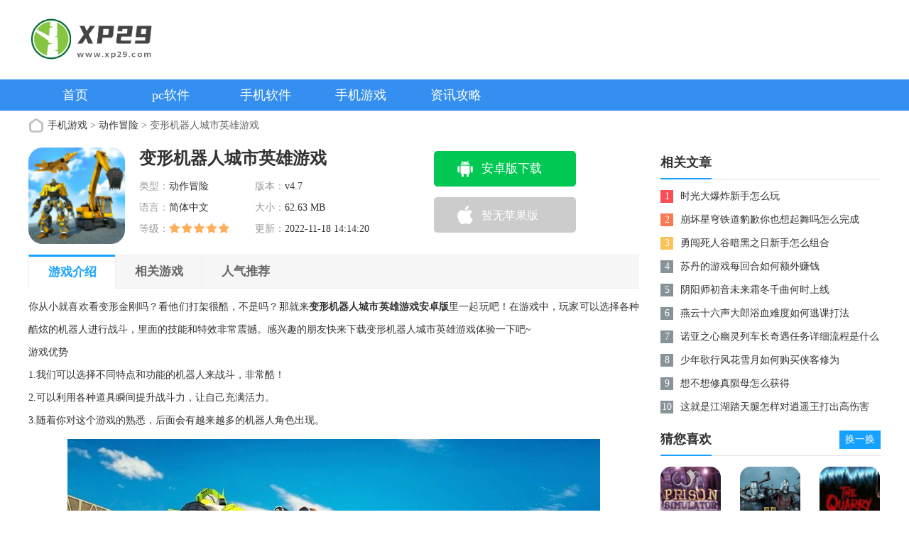

--- FILE ---
content_type: text/html
request_url: https://www.xp29.com/soft/1549.html
body_size: 5355
content:
<!DOCTYPE html>
<html>
<head>
  <meta http-equiv="Content-Type" content="text/html; charset=UTF-8">
  <meta name="applicable-device" content="pc">
  <meta http-equiv="Cache-Control" content="no-transform">
  <meta http-equiv="Cache-Control" content="no-siteapp">
  <title>变形机器人城市英雄游戏-变形机器人城市英雄游戏下载安装v4.7-xp29下载站</title>
  <meta name="description" content="你从小就喜欢看变形金刚吗？看他们打架很酷，不是吗？那就来变形机器人城市英雄游戏安卓版里一起玩吧！在游戏中，玩家可以选择各种酷炫的机">
  <meta name="keywords" content="变形机器人城市英雄游戏,变形机器人城市英雄游戏安卓版下载">
  <link href="/statics/v2/css/global.css?1753153349" type="text/css" rel="stylesheet">
  <link href="/statics/v2/css/index.css?1753153349" type="text/css" rel="stylesheet">
  <script type="text/javascript" src="/statics/v2/js/base.js?1753153349"></script>
  <script type="text/javascript" src="/statics/v2/js/global.js?1753153349"></script>
  <!--移动适配-->
  <script type="text/javascript">
    (function () {
      var ua = navigator.userAgent.toLowerCase();
      var bIsIpad = ua.match(/ipad/i) == "ipad";
      var bIsIphoneOs = ua.match(/iphone os/i) == "iphone os" || ua.match(/iphone; cpu os/i) == "iphone; cpu os";
      var bIsAndroid = ua.match(/android/i) == "android";
      var bIsWM = ua.match(/windows mobile/i) == "windows mobile";
      var host = "//m.xp29.com";
      var pathname = window.location.pathname;
      if (bIsIpad || bIsIphoneOs || bIsAndroid || bIsWM) {
        window.location.href = host + pathname;
      }
    })();
  </script>
</head><body>
<div class="header">
  <div class="header-up">
    <div class="header-up-in clearfix">
      <div class="logo zuo"><a href="http://www.xp29.com/"><img src="/statics/v1/images/logo.png" alt="在线玩"></a></div>
    </div>
  </div>
  <div class="header-xia">
    <div class="zhu-nav">
      <div class="zhu-nav-in">
        <ul id="czhu_nav">
          <li><a href="http://www.xp29.com/" target="_self">首页</a></li>
                              <li><a href="//www.xp29.com/soft/pc/"  target="_self">pc软件</a></li>
                                        <li><a href="//www.xp29.com/soft/app/"  target="_self">手机软件</a></li>
                                        <li><a href="//www.xp29.com/soft/youxi/"  target="_self">手机游戏</a></li>
                                        <li><a href="//www.xp29.com/article/"  target="_self">资讯攻略</a></li>
                                                                    </ul>
      </div>
    </div>
  </div>
</div><div class="content wrapper">
  <div class="url-here"><a href="//www.xp29.com/soft/youxi/">手机游戏</a> > <a href="//www.xp29.com/soft/youxi/dzmx/">动作冒险</a> >  变形机器人城市英雄游戏</div>
  <div class="fn-clear" id="contentMain">
    <div class="content-l fl">
      <div class="game-detail-info">
        <img class="pic" src="http://www.xp29.com/uploadfile/2022/1118/20221118021420528.png" alt="变形机器人城市英雄游戏">
        <div class="con">
          <h1 class="title">变形机器人城市英雄游戏</h1>
          <div class="attr">
            <dl><dt>类型：</dt><dd>动作冒险</dd></dl>
            <dl><dt>版本：</dt><dd>v4.7</dd></dl>
            <dl><dt>语言：</dt><dd>简体中文</dd></dl>
            <dl><dt>大小：</dt><dd>62.63 MB</dd></dl>
            <dl><dt>等级：</dt><dd><i class="star star★★★★☆"></i></dd></dl>
            <dl><dt>更新：</dt><dd>2022-11-18 14:14:20</dd></dl>
          </div>
        </div>
        <div class="show-az-download" style="overflow: hidden;" id="address" data-id="1549" data-modelid="2">
        </div>
      </div>
      <div class="soft-detail-body">
        <div class="soft-detail-tabs" id="softDetailTabs">
          <ul>
            <li class="on" for="#intro">游戏介绍</li>
            <li for="#download">相关游戏</li>
            <li for="#recommend">人气推荐</li>
          </ul>
        </div>
        <!-- 软件介绍 -->
        <div class="soft-detail-intro" id="intro">
          <p>
你从小就喜欢看变形金刚吗？看他们打架很酷，不是吗？那就来<strong>变形机器人城市英雄游戏安卓版</strong>里一起玩吧！在游戏中，玩家可以选择各种酷炫的机器人进行战斗，里面的技能和特效非常震撼。感兴趣的朋友快来下载变形机器人城市英雄游戏体验一下吧~
</p>
<p>
游戏优势
</p>
<p>
1.我们可以选择不同特点和功能的机器人来战斗，非常酷！
</p>
<p>
2.可以利用各种道具瞬间提升战斗力，让自己充满活力。
</p>
<p>
3.随着你对这个游戏的熟悉，后面会有越来越多的机器人角色出现。
</p>
<p>
<img alt="变形机器人城市英雄游戏安卓版" src="http://www.xp29.com/uploadfile/2022/1118/20221118021420551.jpg" />
</p>
<p>
游戏集锦
</p>
<p>
1.我们可以随意破坏城市里的所有建筑，很过瘾~
</p>
<p>
2.去完成各种限时任务获得大量金币。这些金币可以解锁更多的战斗机器人~
</p>
<p>
3.总有一些坏人想要入侵这座城市。去把他们都消灭掉！
</p>
<p>
游戏功能
</p>
<p>
1.游戏的操作极其简单。我们只需轻触屏幕就能瞬间切换机器人形态~
</p>
<p>
2.如果你对这个游戏不熟悉，也可以通过新手教程来提高技巧。
</p>
<p>
3.我们可以灵活选择各种战斗机器人来守城！
</p>
<p>
游戏评估
</p>
<p>
可以说对于变形金刚迷来说，这款游戏是不能错过的，因为里面有很多变形效果真的很帅~
</p>          <!-- 截图 -->
          <div class="pic-scroll" id="picScroll">
            <div class="bd">
              <div class="tempWrap" >
                <ul class="list">
                                    <li class="item item1">
                    <img class="pic" src="http://www.xp29.com/uploadfile/2022/1118/20221118021420122.jpg" alt="变形机器人城市英雄游戏">
                  </li>
                                    <li class="item item1">
                    <img class="pic" src="http://www.xp29.com/uploadfile/2022/1118/20221118021420344.jpg" alt="变形机器人城市英雄游戏">
                  </li>
                                    <li class="item item1">
                    <img class="pic" src="http://www.xp29.com/uploadfile/2022/1118/20221118021420644.jpg" alt="变形机器人城市英雄游戏">
                  </li>
                                </ul></div>
            </div>
            <div class="hd"><ul>
                            <li class="on">1</li>
                            <li class="">2</li>
                            <li class="">3</li>
              </ul></div>
          </div>
        </div>

        <!-- 相关软件/游戏 -->
        <div class="conbox" id="download">
          <div class="block-title3">
            <h3 class="title">相关游戏</h3>
          </div>
          <div class="soft-list3 main3">
            <ul>
                                          <li><a href="/soft/21263.html" target="_blank">
                <div class="pic-wrap">
                  <img class="pic" src="http://www.xp29.com/uploadfile/2024/0510/20240510104248435.png" alt="火影忍者手游最新版安卓下载">
                </div>
                <div class="tit">火影忍者手游最新版安卓下载</div>
                <div class="btn3">查看详情</div>
              </a></li>
                            <li><a href="/soft/21207.html" target="_blank">
                <div class="pic-wrap">
                  <img class="pic" src="http://www.xp29.com/uploadfile/2024/0509/20240509110648106.png" alt="第五人格手游安卓版免费下载">
                </div>
                <div class="tit">第五人格手游安卓版免费下载</div>
                <div class="btn3">查看详情</div>
              </a></li>
                            <li><a href="/soft/21153.html" target="_blank">
                <div class="pic-wrap">
                  <img class="pic" src="http://www.xp29.com/uploadfile/2024/0508/20240508105822438.png" alt="崩坏星穹铁道最新版安卓免费下载">
                </div>
                <div class="tit">崩坏星穹铁道最新版安卓免费下载</div>
                <div class="btn3">查看详情</div>
              </a></li>
                            <li><a href="/soft/21041.html" target="_blank">
                <div class="pic-wrap">
                  <img class="pic" src="http://www.xp29.com/uploadfile/2024/0506/20240506111157826.png" alt="原神手游最新版免费下载">
                </div>
                <div class="tit">原神手游最新版免费下载</div>
                <div class="btn3">查看详情</div>
              </a></li>
                            <li><a href="/soft/20790.html" target="_blank">
                <div class="pic-wrap">
                  <img class="pic" src="http://www.xp29.com/uploadfile/2024/0430/20240430110238718.png" alt="王者荣耀2024最新版安卓下载">
                </div>
                <div class="tit">王者荣耀2024最新版安卓下载</div>
                <div class="btn3">查看详情</div>
              </a></li>
                            <li><a href="/soft/18772.html" target="_blank">
                <div class="pic-wrap">
                  <img class="pic" src="http://www.xp29.com/uploadfile/2024/0327/20240327035002463.png" alt="末日突击射手游戏安卓最新版">
                </div>
                <div class="tit">末日突击射手游戏安卓最新版</div>
                <div class="btn3">查看详情</div>
              </a></li>
                            <li><a href="/soft/18769.html" target="_blank">
                <div class="pic-wrap">
                  <img class="pic" src="http://www.xp29.com/uploadfile/2024/0327/20240327032444387.jpg" alt="萌宠迷你公寓">
                </div>
                <div class="tit">萌宠迷你公寓</div>
                <div class="btn3">查看详情</div>
              </a></li>
                            <li><a href="/soft/18766.html" target="_blank">
                <div class="pic-wrap">
                  <img class="pic" src="http://www.xp29.com/uploadfile/2024/0327/20240327030125760.png" alt="终末阵线伊诺贝塔测试服下载">
                </div>
                <div class="tit">终末阵线伊诺贝塔测试服下载</div>
                <div class="btn3">查看详情</div>
              </a></li>
                            <li><a href="/soft/18763.html" target="_blank">
                <div class="pic-wrap">
                  <img class="pic" src="http://www.xp29.com/uploadfile/2024/0327/20240327023155169.png" alt="闪耀衣裁游戏下载">
                </div>
                <div class="tit">闪耀衣裁游戏下载</div>
                <div class="btn3">查看详情</div>
              </a></li>
                            <li><a href="/soft/18760.html" target="_blank">
                <div class="pic-wrap">
                  <img class="pic" src="http://www.xp29.com/uploadfile/2024/0327/20240327020651882.jpg" alt="极品单职业传奇安卓版游戏下载">
                </div>
                <div class="tit">极品单职业传奇安卓版游戏下载</div>
                <div class="btn3">查看详情</div>
              </a></li>
                            <li><a href="/soft/18757.html" target="_blank">
                <div class="pic-wrap">
                  <img class="pic" src="http://www.xp29.com/uploadfile/2024/0327/20240327014029926.png" alt="像素手游下载">
                </div>
                <div class="tit">像素手游下载</div>
                <div class="btn3">查看详情</div>
              </a></li>
                            <li><a href="/soft/18754.html" target="_blank">
                <div class="pic-wrap">
                  <img class="pic" src="http://www.xp29.com/uploadfile/2024/0327/20240327011545239.jpg" alt="全民奇迹2游戏下载">
                </div>
                <div class="tit">全民奇迹2游戏下载</div>
                <div class="btn3">查看详情</div>
              </a></li>
                            <li><a href="/soft/18751.html" target="_blank">
                <div class="pic-wrap">
                  <img class="pic" src="http://www.xp29.com/uploadfile/2024/0327/20240327124808487.gif" alt="激战传奇高爆手游下载">
                </div>
                <div class="tit">激战传奇高爆手游下载</div>
                <div class="btn3">查看详情</div>
              </a></li>
                            <li><a href="/soft/18748.html" target="_blank">
                <div class="pic-wrap">
                  <img class="pic" src="http://www.xp29.com/uploadfile/2024/0327/20240327122447880.png" alt="战争幽灵安卓版下载">
                </div>
                <div class="tit">战争幽灵安卓版下载</div>
                <div class="btn3">查看详情</div>
              </a></li>
                            <li><a href="/soft/18744.html" target="_blank">
                <div class="pic-wrap">
                  <img class="pic" src="http://www.xp29.com/uploadfile/2024/0327/20240327115802567.jpg" alt="玩具枪飞机射手小队游戏">
                </div>
                <div class="tit">玩具枪飞机射手小队游戏</div>
                <div class="btn3">查看详情</div>
              </a></li>
                            <li><a href="/soft/18740.html" target="_blank">
                <div class="pic-wrap">
                  <img class="pic" src="http://www.xp29.com/uploadfile/2024/0327/20240327112850840.jpg" alt="妖妖灵游戏">
                </div>
                <div class="tit">妖妖灵游戏</div>
                <div class="btn3">查看详情</div>
              </a></li>
                          </ul>
          </div>
        </div>
      </div>
    </div>

    <div class="content-r fr">
      <!-- 相关文章 -->
      <div class="conbox">
        <div class="block-title4">
          <h3 class="title">相关文章</h3>
        </div>
        <div class="soft-top-list2">
          <ul>
                                    <li>
              <i class="num num1">1</i>
              <a class="tit" href="/article/14193.html" target="_blank">时光大爆炸新手怎么玩</a>
            </li>
                        <li>
              <i class="num num2">2</i>
              <a class="tit" href="/article/14191.html" target="_blank">崩坏星穹铁道豹歉你也想起舞吗怎么完成</a>
            </li>
                        <li>
              <i class="num num3">3</i>
              <a class="tit" href="/article/14189.html" target="_blank">勇闯死人谷暗黑之日新手怎么组合</a>
            </li>
                        <li>
              <i class="num num4">4</i>
              <a class="tit" href="/article/14187.html" target="_blank">苏丹的游戏每回合如何额外赚钱</a>
            </li>
                        <li>
              <i class="num num5">5</i>
              <a class="tit" href="/article/14186.html" target="_blank">阴阳师初音未来霜冬千曲何时上线</a>
            </li>
                        <li>
              <i class="num num6">6</i>
              <a class="tit" href="/article/14182.html" target="_blank">燕云十六声大郎浴血难度如何逃课打法</a>
            </li>
                        <li>
              <i class="num num7">7</i>
              <a class="tit" href="/article/14181.html" target="_blank">诺亚之心幽灵列车长奇遇任务详细流程是什么</a>
            </li>
                        <li>
              <i class="num num8">8</i>
              <a class="tit" href="/article/14179.html" target="_blank">少年歌行风花雪月如何购买侠客修为</a>
            </li>
                        <li>
              <i class="num num9">9</i>
              <a class="tit" href="/article/14177.html" target="_blank">想不想修真陨母怎么获得</a>
            </li>
                        <li>
              <i class="num num10">10</i>
              <a class="tit" href="/article/14176.html" target="_blank">这就是江湖踏天腿怎样对逍遥王打出高伤害</a>
            </li>
                      </ul>
        </div>
      </div>
      <!-- 猜您喜欢 -->
      <div class="conbox posbox js-change">
        <div class="block-title4">
          <h3 class="title">猜您喜欢</h3>
          <span class="btn2 btn-change">换一换</span>
        </div>
        <div class="soft-list like js-tab-cont on">
                    <ul>
                                    <li><a href="/soft/17959.html" target="_blank_blank" title="监狱模拟器steam下载中文版">
              <img class="pic" src="http://www.xp29.com/uploadfile/2024/0313/20240313014145283.jpg" alt="监狱模拟器steam下载中文版">
              <div class="tit">监狱模拟器steam下载中文版</div>
            </a></li>
                                                <li><a href="/soft/17956.html" target="_blank_blank" title="骑士精神2下载电脑免费版">
              <img class="pic" src="http://www.xp29.com/uploadfile/2024/0313/20240313011535875.png" alt="骑士精神2下载电脑免费版">
              <div class="tit">骑士精神2下载电脑免费版</div>
            </a></li>
                                                <li><a href="/soft/17948.html" target="_blank_blank" title="采石场惊魂steam免费版">
              <img class="pic" src="http://www.xp29.com/uploadfile/2024/0313/20240313121956559.jpg" alt="采石场惊魂steam免费版">
              <div class="tit">采石场惊魂steam免费版</div>
            </a></li>
                                                <li><a href="/soft/17946.html" target="_blank_blank" title="夏日水上乐园物语无限金币版">
              <img class="pic" src="http://www.xp29.com/uploadfile/2024/0313/20240313115710346.png" alt="夏日水上乐园物语无限金币版">
              <div class="tit">夏日水上乐园物语无限金币版</div>
            </a></li>
                                                <li><a href="/soft/17943.html" target="_blank_blank" title="德州电锯杀人狂steam版免费版">
              <img class="pic" src="http://www.xp29.com/uploadfile/2024/0313/20240313112909365.png" alt="德州电锯杀人狂steam版免费版">
              <div class="tit">德州电锯杀人狂steam版免费版</div>
            </a></li>
                                                <li><a href="/soft/17940.html" target="_blank_blank" title="落日山丘中文版下载最新版">
              <img class="pic" src="http://www.xp29.com/uploadfile/2024/0313/20240313110124217.png" alt="落日山丘中文版下载最新版">
              <div class="tit">落日山丘中文版下载最新版</div>
            </a></li>
                                                <li><a href="/soft/17746.html" target="_blank_blank" title="冲就完事模拟器steam正式版">
              <img class="pic" src="http://www.xp29.com/uploadfile/2024/0310/20240310023253398.jpg" alt="冲就完事模拟器steam正式版">
              <div class="tit">冲就完事模拟器steam正式版</div>
            </a></li>
                                                <li><a href="/soft/17742.html" target="_blank_blank" title="大航海时代起源国服版">
              <img class="pic" src="http://www.xp29.com/uploadfile/2024/0310/20240310020727672.jpg" alt="大航海时代起源国服版">
              <div class="tit">大航海时代起源国服版</div>
            </a></li>
                                                <li><a href="/soft/17736.html" target="_blank_blank" title="极限竞速地平线5免费下载豪华版">
              <img class="pic" src="http://www.xp29.com/uploadfile/2024/0310/20240310011354573.jpg" alt="极限竞速地平线5免费下载豪华版">
              <div class="tit">极限竞速地平线5免费下载豪华版</div>
            </a></li>
                                  </ul>
        </div>
        <div class="soft-list like js-tab-cont">
          <ul>
                                                                                                                                                                                                                                              </ul>
        </div>
      </div>

      <!-- 游戏/软件TOP榜 -->
      <div class="conbox">
        <div class="block-title4">
          <h3 class="title">手游TOP榜</h3>
        </div>
        <div class="soft-top-list3">
          <ul>
                                    <li>
              <p class="txt">121.36MB</p>
              <i class="num num1">1</i>
              <p class="tit"><a href="/soft/10674.html" target="_blank" title="幸运的勇士游戏安卓版">幸运的勇士游戏安卓版</a></p>
            </li>
                        <li>
              <p class="txt">117.83MB</p>
              <i class="num num2">2</i>
              <p class="tit"><a href="/soft/23812.html" target="_blank" title="地铁逃生修勾版下载安装正版">地铁逃生修勾版下载安装正版</a></p>
            </li>
                        <li>
              <p class="txt">282.95MB</p>
              <i class="num num3">3</i>
              <p class="tit"><a href="/soft/81.html" target="_blank" title="拣爱破解版免费">拣爱破解版免费</a></p>
            </li>
                        <li>
              <p class="txt">1.68GB</p>
              <i class="num num4">4</i>
              <p class="tit"><a href="/soft/36.html" target="_blank" title="时光公主破解版">时光公主破解版</a></p>
            </li>
                        <li>
              <p class="txt">353.11 MB</p>
              <i class="num num5">5</i>
              <p class="tit"><a href="/soft/6352.html" target="_blank" title="牛头人传说安卓版下载">牛头人传说安卓版下载</a></p>
            </li>
                        <li>
              <p class="txt">88.6M</p>
              <i class="num num6">6</i>
              <p class="tit"><a href="/soft/21330.html" target="_blank" title="剑雨逍遥手游">剑雨逍遥手游</a></p>
            </li>
                        <li>
              <p class="txt">538.62MB</p>
              <i class="num num7">7</i>
              <p class="tit"><a href="/soft/843.html" target="_blank" title="二战战略手游破解版下载2022">二战战略手游破解版下载2022</a></p>
            </li>
                        <li>
              <p class="txt">102MB</p>
              <i class="num num8">8</i>
              <p class="tit"><a href="/soft/783.html" target="_blank" title="摔跤帝国">摔跤帝国</a></p>
            </li>
                      </ul>
        </div>
      </div>
    </div>
  </div>
</div>
<script src="/api.php?op=count&id=1549&modelid=2"></script>
<div id="footer">
  <div class="w1200">
    <div class="about">
      <a href="/hsitemaps.xml" rel="nofollow" target="_blank">网站地图</a>
    </div>
    <p class="about_text">本站为非营利性个人网站，本站所有软件来自于互联网，版权属原著所有，如有需要请购买正版。如有侵权，敬请来信联系我们，我们立刻删除。</p>
    <p class="about_text">Copyright © 2023-2024 xp29.com. All Rights Reserved. </p>
  </div>
</div>
<div class="back-top" id="backTop"><i class="icon icon-totop"></i></div>
<script type="text/javascript" src="/statics/v2/js/jquery-fu.js?1753153349"></script>
<script type="text/javascript" src="/statics/v2/js/syflash.js?1753153349"></script>
</script><script type="text/javascript">
  seajs.use('common', function(fn){
    fn.init();
    fn.softDetail();
  })
</script>
</body></html>

--- FILE ---
content_type: text/html; charset=utf-8
request_url: https://www.xp29.com/api.php?op=count&id=1549&modelid=2
body_size: -4
content:
$('#todaydowns').html('1');$('#weekdowns').html('1');$('#monthdowns').html('2');$('#hits').html('181');

--- FILE ---
content_type: text/html; charset=utf-8
request_url: https://www.xp29.com/api.php?op=downurl&show=1&id=1549&modelid=2
body_size: 164
content:
{"code":1,"azurl":"\/api.php?op=downurl&rw=e6%2FTPFIXwuoprjpqt%2FYD3nTvYLBBffruOmOChwr9Ho8HyFGiJmd2W7ohe%2Fg3yfsOeNq7bvpIxLjtgfzfGo8l4g%3D%3D","aztit":"\u5b89\u5353\u7248\u4e0b\u8f7d","apurl":"###","aptit":"\u6682\u65e0\u82f9\u679c\u7248","pcurl":"###","url":"\/soft\/1549.html"}

--- FILE ---
content_type: text/html; charset=utf-8
request_url: https://www.xp29.com/api.php?op=count&id=1549&modelid=2
body_size: -6
content:
$('#todaydowns').html('1');$('#weekdowns').html('1');$('#monthdowns').html('1');$('#hits').html('182');

--- FILE ---
content_type: text/css
request_url: https://www.xp29.com/statics/v2/css/global.css?1753153349
body_size: 5036
content:
@charset "utf-8";
/* CSS Document */

:root{
	--color: #358ff0;
	--colorh: #2b71c2;
}
body{background:#fff;font-family:"Microsoft YaHei";font-size:14px;color:#333;}
*{margin:0;padding:0;}
h1, h2, h4, h5, h6{font-size:100%;font-weight:normal;}
table{border-collapse:collapse;border-spacing:0;border:none;}
input, textarea, select, button{outline:none;border:none;}
textarea,input{resize:none;}
em, i{font-style:normal;font-weight:normal;}
ul, ol{list-style:none outside none;}
img{border:none;}
a{text-decoration:none;cursor:pointer;color:#333;}
a:hover{text-decoration:none;color:var(--color);}
.clearfix{*zoom:1;}
.clearfix:after{content:"";display:block;height:0;clear:both;}
.clear{height:0;overflow:hidden;clear:both;}
.zuo{float:left;}
.you{float:right;}
.mt20{margin-top:20px;}
.mt10{margin-top:10px;}
.mr0{margin-right:0 !important;}
.red{color:#f00 !important;}
.hidden{visibility:hidden!important}
input::-webkit-input-placeholder{color:#a9a9a9;} /* WebKit browsers*/
input:-moz-placeholder{color:#a9a9a9;} /* Mozilla Firefox 4 to 18*/
input::-moz-placeholder{color:#a9a9a9;}  /* Mozilla Firefox 19+*/
input:-ms-input-placeholder{color:#a9a9a9;}  /* Internet Explorer 10+*/
.dn {display: none;}

.clearfix { zoom: 1; }
.clearfix:after { clear: both; height: 0px; font-size: 0px; visibility: hidden; display: block; content: ' '; }
.body-bg{background-color: #dff1f4;}
.del{width: 700px;overflow: hidden;height: 542px;margin: 20px auto;background: url(../images/404_bg.png) no-repeat 0 0;}
.cid_txt{font-size: 14px;font-weight: bold;margin: 254px 0 0 218px;color: #d3d3d3;}
.btn{display:block;background: url(../images/404_bg.png) no-repeat 0 0;width: 200px;height: 45px;font-size: 14px;margin: 95px 0 0 270px;line-height: 43px;color: #fff;font-weight: bold;text-align: center;text-decoration: none;}
.tishi{font-size: 14px;font-weight: bold;margin: 4px 0 0 218px;color: #d3d3d3;}

/*顶部二维码*/
.top-nav{width:100%;border-bottom:1px solid #f1f1f1;background-color:#f9f9f9;}
.top-nav .w1200{margin:0 auto;width:1200px;height:36px; line-height:36px;}
.top-nav .topz span.kouhao{color:#999;float:right;padding-right:10px;}
.top-nav .topy{color:#ccc;font-size:14px;}
.top-nav .topy ul li{float:left;}
.top-nav .topy ul li a{margin:0 9px;color:#666;}
.top-nav .topy ul li a:hover{color:var(--color);}
.top_mobile{float:left;padding:0 10px;margin-right:10px;position:relative;z-index:100;}
.top_mobile .mobile_top span{color:#666;float:left;padding-right:12px;position:relative;}
.top_mobile .mobile_top i{background:url(../images/top_ico2.gif) no-repeat scroll 0 0;display:block;width:7px;height:4px;position:absolute;top:16px;right:0;}
.top_mobile_hover{background:#fff;border-bottom:1px solid #fff;border-left:1px solid #ccc;border-right:1px solid #ccc;padding: 0 9px;}
.top_mobile_hover .qr-line{position:absolute;bottom:-1px;left:0;right:0;height:1px;background:#fff;z-index:2000;}
.top_mobile_hover .mobile_top span{color:var(--color);font-weight:bold;}
.top_mobile_hover .mobile_top i{-moz-transform:rotate(180deg);-webkit-transform:rotate(180deg);transform:rotate(180deg);filter:progid:DXImageTransform.Microsoft.BasicImage(rotation=2);}
.top_mobile .mobile_top{background:url(../images/imobile_1.gif) no-repeat scroll left center;cursor:pointer;float:left;padding-left:18px;color:#333;}
.top_mobile .mobileqr{display:none;}
.top_mobile .mobileqr img{display:block;}
.top_mobile_hover .mobileqr{display:block;background:#fff;border:1px solid #ccc;left:0;margin:36px 0 0 -22px;padding:15px;position:absolute;top:0;z-index:1000;}

/*header*/
.header{width:100%;min-width:1200px;}
.header-up{background:#fff;width:100%;height:112px;position:relative;z-index:20;}
.header-up .header-up-in{width:1200px;margin:0 auto;}
.header-up .logo{padding:21px 0;margin-right:50px;}
.header-up .logo a, .header-up .logo img{display:block;height:68px;text-indent:-9999px;}
.mmxx{
    display:block;
    width:269px;
    height:19px;
    margin:45px 0 0 0;
    background:url(../images/logo2.png) no-repeat scroll left center;
}
.sousuo{padding:38px 0 0;width:540px;}
.sousuo form{position:relative;}
.sousuo_box{height:36px;border:2px solid var(--color);width:536px;position:relative;}
.sousuo_keyword{float:left;width:418px;height:19px;padding:8px 15px;background:#fff;font:14px/19px "Microsoft YaHei", "SimSun";color:#444;overflow:hidden;outline:0;}
.sousuo_btn{position:absolute;right:-1px;top:-1px;background:var(--color);width:90px;outline:none;height:38px;letter-spacing:2px;border:none;cursor:pointer;-webkit-appearance:none;color:#FFF;font-size:18px;font-family:"Microsoft YaHei", "SimSun";}

/*顶部*/
.header-xia{position:relative;z-index:10;}
.zhu-nav{width:100%;height:44px;background-color:var(--color);}
.zhu-nav-in{width:1200px;color:#fff;margin:0 auto;overflow:hidden;}
.zhu-nav ul{width:1206px;}
.zhu-nav ul li{float:left;margin-right:2px;}
.zhu-nav a{width:132px;line-height:44px;display:block;text-align:center;font-size:18px;color:#fff;}
.zhu-nav a.zhu-wei, .zhu-nav a:hover{background-color:var(--colorh);color:#fff;}
.ci-nav{width:1200px;margin:0 auto;display:none;position:relative;}
.ci-nav-in{position:absolute;top:0;width:1198px;border:1px solid var(--color);border-top:medium none;background:#f6f6f6;}
.ci-nav-in p{line-height:24px;padding:10px 20px;color:#ccc;font-size:14px;}
.ci-nav-in p span{font-size:12px;position:relative;top:-1px;margin:0 26px;}

/*youqing*/
.youqing{border:1px solid #eaeaea;padding:18px 0 10px;margin-top:10px;}
.youqing .yqljbt{height:28px;padding-right:14px;line-height:28px;}
.youqing .yqljbt h3{float:left;font-size:22px;font-weight:bold;height:28px;padding-left:10px;border-left:5px solid var(--color);}
.youqing .kuang{position:relative;margin:6px 5px 0 20px;height:auto;overflow:hidden;}
.youqing .kuang a{line-height:32px;color:#666;margin-right:8px;}
.youqing .kuang a:hover{color:var(--color);text-decoration:underline;}
.youqing .yang{/* height:38px; */}
#youqing_g{/* position:absolute; *//* left:0; *//* top:0; */}
.youqing_wz{float:right;}

/*网页底部文字*/
#footer{width:100%;background:#fff;min-width:1200px;line-height:25px;text-align:center;clear: both;}
#footer .w1200{font-size: 12px; color: #8c8c8c; padding:30px 0 30px 0;margin-top:20px; background-color: #4b4b4b;}
#footer a{color:#8c8c8c;margin:0 4px;}
#footer a:hover{color:#fff;text-decoration:underline;}

/*评星，等待去掉该段*/
.stars{background:url(../images/stars.png) no-repeat;width:79px;height:17px;display:inline-block;vertical-align:middle;}
.star5{background-position: 0 0;}
.star4{background-position: -16px 0;}
.star3{background-position: -32px 0;}
.star2{background-position: -48px 0;}
.star1{background-position: -64px 0;}
/*===当前位置===*/
.position{color:#707070;font-size:14px;height:24px;line-height:24px;margin: 10px 0 10px 3px;}
.position a{color:#707070;}
.position a:hover{color:var(--color);text-decoration:underline;}
/*===分页===*/
.page{height:auto;width:100%;padding:24px 0 0;text-align:center;}
.page span, .page a{background:#fff;display:inline-block;height:32px;line-height:32px; min-width: 12px; margin: 0 4px;padding:0 10px;color:#666;font-size:14px;border:1px solid #ddd;}
.fly-soft-list .page select{border:1px solid #ddd;height:32px}
.page .on{    background: var(--color);   border: 1px solid var(--color);   color: #fff;   text-decoration: none;}
.page a:hover, .page span{background:var(--color);border:1px solid var(--color);color:#fff;text-decoration: none;}
#pages{height:34px;width:100%;padding:24px 0 0;text-align:center;color:#ccc;}
#pages a{background:#fff;display:inline-block;height:32px;line-height:32px;margin: 0 6px;padding:0 13px;color:#666;font-size:14px;border:1px solid #ddd;}
#pages a:hover{background:var(--color);border:1px solid var(--color);color:#fff;text-decoration: none;}
#pages span.weizhi{display:inline-block;height:32px;line-height:32px;margin: 0 6px;padding:0 13px;background:var(--color);border:1px solid var(--color);color:#fff;}
#pages span.disabled{display:inline-block;height:32px;line-height:32px;margin: 0 6px;padding:0 13px;color:#bfbfbf;background:#f2f2f2;border:1px solid #ddd;}

/*===底部链接===*/
.guanyu{ }
.guanyu .gy-caidan{float:left;width:170px;background:#f9f9f9;overflow:hidden;}
.guanyu .gy-caidan .caidan-lie{margin-top:-10px;padding-bottom:10px;}
.guanyu .gy-caidan a{display:block;height:42px;line-height:42px;border-left:2px solid #f9f9f9;color:#666;font-size:16px;text-align:center;margin-top:10px;}
.guanyu .gy-caidan a.weizhi{border-color:var(--color);background:#f3f3f3;color:#000;}
.guanyu .gy-caidan a:hover{border-color:var(--color);background:#f3f3f3;}
.guanyu .neirong{float:right;width:950px; padding-left: 30px; background-color: #f9f9f9; padding-right:20px;overflow:hidden;}
.guanyu .neirong .title{padding-top: 20px; padding-bottom: 5px; height:41px;line-height:41px;border-bottom:1px dashed #e2e1e1;}
.guanyu .neirong .title h2{font-size:22px;font-weight:bold;color:#666;}
.guanyu .neirong .content{min-height: 360px; font-size:15px;color:#666;line-height:30px;padding:15px 0 10px;}
.xing{
    color: #f0831e;
    font-weight: 400;
    font-family: Georgia;
}

/*内容页特别说明*/
.tebietishi {
    word-break: break-all;
	padding: 16px 20px;
    border: 1px solid #f60;
	background-color: #fdfddf;
    color: #333;
    line-height: 2.0;
    font-size: 14px;
    clear: both;
}
.tebietishi .ptit{
	font-size: 16px;
	color: #ff6600;
	font-weight: bold;
	line-height: 16px;
	margin-bottom: 5px;
}

/*顶部下载地址*/
#topxz-tu{/*padding-left:13px*/ overflow: hidden;zoom:1;}
#topxz-tu a,#topxz-tu span{float:left;display:inline;width:250px;height:75px;line-height:72px;font-size:28px;font-weight:700;color:#fff;margin-right:20px;margin-top:20px; background-color: #1ec456; border-radius: 5px;}
#topxz-tu a:before,#topxz-tu span:before{content: ''; float: left; width: 36px; height: 34px;background:url(../images/newbg.png) 0 0 no-repeat; margin: 20px 0 0 24px;}
#topxz-tu .ybdxzt{margin:0;background-color: #ffb31e; margin-top:20px;}
#topxz-tu a:hover{background-color: #38cb6a; text-decoration:none}
#topxz-tu .ybdxzt:hover{background-color: #ffbc38;}
#topxz-tu .nobtn{background:#ccc url(../images/off.png) 18px 18px no-repeat;font:24px/1.5 \5fae\8f6f\96c5\9ed1,\5b8b\4f53,arial;color:#fff;line-height:75px}
#topxz-tu a{position:relative}
#topxz-tu a b,#topxz-tu a i{font-weight:400;position:absolute; left:80px; display:block;height:30px;line-height:30px;top:12px}
#topxz-tu a i{font-style:normal;font-size:14px;top:38px}
#topxz-tu .gomall{background-position:0 -376px}
#topxz-tu .gomall:hover{background-position:0 -464px}
#topxz-tu a.yuyue{margin:0;background: url(../images/softspr.png) 0 -548px no-repeat;margin-top:20px; text-indent: -9999px;}
#topxz-tu .yuyue:hover{}

#topxz-tu a.nodown{width: 250px; padding: 0; line-height: 75px;background: #aaa; font-size: 24px;text-align: center;}

#topxz-tu .gs-btn{background-position:0 -83px;}
#topxz-tu .gs-btn i{font-size:13px;}
#topxz-tu .gs-btn:hover{background-position:-24px -251px;}
/*下载地址*/
#downdizhi{position:relative;}
#downdizhi ul{width:266px;overflow:hidden;padding-bottom:5px;padding:0 0 0 10px; margin: 16px 0;}
#downdizhi  h3{padding:0;text-indent:0;font-size:15px;font-weight:700;color:#000;font-family:arial;clear:both}
#downdizhi ul li{float:left;display:inline;width:134px;height:33px;line-height:33px;padding-left:24px;background:url(../images/soft_dbtn.png) no-repeat;overflow:hidden;font:14px \5fae\8f6f\96c5\9ed1,arial}
#downdizhi ul .dizhi_link:nth-child(even){width: 98px;}
#downdizhi ul .dizhi_link a{display:block;width:90px;height:24px;color:var(--color)}
#downdizhi a:hover{text-decoration: underline!important;}
#tixing {
    padding: 17px 30px 17px 30px;
    background: #f9f9f9;
	margin-top: -10px;
}
#tixing dd {
    padding: 0;
    line-height: 30px;
    font-size: 14px;
    color: #808080;
}
#tixing dd i {
    color: #FF0000;
    padding: 0 1px;
    text-decoration: none;
}
.zxrj.mt20{margin-top: 25px;}
/*横幅*/
/*.yxhf {*/
    /*width : 1200px;*/
    /*height : 84px;*/
    /*margin-top : 8px;*/
    /*margin-bottom : 8px;*/
    /*border-color : #ECECEC;*/
    /*border-width : 1px;*/
    /*border-style : solid;*/
    /*margin-right : auto;*/
    /*margin-left : auto;*/
    /*padding-top : 3px;*/
    /*padding-bottom : 3px;*/
/*}*/
/*.yxnry_a{ float:left; width:300px; overflow:hidden; }*/
/*.yxnry_e{ float:left; padding:17px 0 6px; width:314px;margin-top:23px}*/

.url-here { height: 22px; line-height: 22px; font-size: 14px; color: #666; margin: 10px 0; }
.url-here:before { content: ''; display: inline-block; vertical-align: top; margin-right: 5px; }
.url-here a:hover { color: #FD3939; text-decoration: underline; }
.url-here h1 { display: inline; font-size: 14px; }
.url-here:before {
    content: '';
    display: inline-block;
    vertical-align: top;
    margin-right: 5px;
	background-position: 0 -198px;
	height: 22px;
	width: 22px;
	background-image: url(../images/icon-saabc5e192b.png);
	background-repeat: no-repeat;
}
.content.wrapper{width: 1200px; margin: 0 auto;}

.site-map { background-color: #fff; overflow: hidden; }
.site-map .list { overflow: hidden; margin-right: -1px; }
.site-map .item { width: 33.33%; height: 260px; float: left; border-right: 1px solid #eee; border-bottom: 1px solid #eee; margin: 0 -1px -1px 0; }
.site-map .item h3 { font-size: 18px; font-weight: bold; color: #333; text-align: center; margin: 38px 0 10px; }
.site-map .item ul { width: 320px; margin: 0 auto; overflow: hidden; }
.site-map .item li { position: relative; width: 33.33%; height: 25px; line-height: 25px; text-align: center; margin-bottom: 5px; float: left; }
.site-map .item li:before { content: ''; width: 1px; height: 14px; background-color: #eee; position: absolute; left: -1px; top: 50%; margin-top: -7px; }
.site-map .item a { color: #666; }
.site-map .item a:hover { color: #FD3939; }
.soft-detail-topic .block-title3 .tabs {
    float: none;
    display: inline-block;
    vertical-align: top;
    font-size: 16px;
    margin-left: 40px;
}
.block-title3 .tabs li:hover {
    color: #17a1ff;
}
.soft-focus {
    overflow: hidden;
    margin-bottom: 20px;
}
.soft-focus .pic-wrap {
    width: 250px;
    height: 140px;
    float: left;
    margin-right: 15px;
}
.soft-focus .pic {
    width: 100%;
    height: 100%;
}
.soft-focus .tit {
    height: 40px;
    line-height: 40px;
    overflow: hidden;
    border-bottom: 1px dashed #f5f5f5;
    font-size: 16px;
    font-weight: bold;
    text-overflow: ellipsis;
    white-space: nowrap;
    position: relative;
    padding-right: 80px;
    margin-bottom: 8px;
}
.soft-focus .txt {
    color: #666;
    line-height: 30px;
    height: 90px;
    overflow: hidden;
    text-align: justify;
}
.soft-focus .more {
    position: absolute;
    top: 0;
    right: 0;
    font-weight: normal;
    font-size: 14px;
    color: #999;
}
.soft-list33 { overflow: hidden; }
.soft-list33.related ul { margin: 0 0 -15px -31px; }
.soft-list33.related li { margin: 0 0 15px 31px; }
.soft-list33.related .item { width: 80px; }
.soft-list33.related .pic-wrap { width: 80px; height: 80px; }
.soft-list33 ul { overflow: hidden; margin-top: -15px; margin-left: -41px; }
.soft-list33 li { float: left; margin-left: 41px; margin-top: 15px; }
.soft-list33 .item { display: block; width: 75px; position: relative; }
.soft-list33 .item:hover .txt, .soft-list33 .item:hover .btn { display: block; }
.soft-list33 .pic-wrap { width: 75px; height: 75px; position: relative; }
.soft-list33 .pic { width: 100%; height: 100%; border-radius: 15px; }
.soft-list33 .txt { position: absolute; left: 0; right: 0; top: 0; bottom: 0; line-height: 75px; text-align: center; background: rgba(0, 0, 0, 0.5); color: #fff; border-radius: 15px; font-size: 0; display: none; }
.soft-list33 .txt p { display: inline-block; vertical-align: middle; font-size: 14px; line-height: 18px; max-height: 36px; overflow: hidden; }
.soft-list33 .tit { color: #666; line-height: 32px; height: 32px; overflow: hidden; margin-top: 5px; }
.soft-list33 .btn { border: 0; padding: 0; display: block; height: 32px; line-height: 32px; background-color: #fa4e57; color: #fff; border-radius: 0; position: absolute; left: 0; right: 0; bottom: 0; display: none;
    margin: 0;
    width: auto;
}

--- FILE ---
content_type: text/css
request_url: https://www.xp29.com/statics/v2/css/index.css?1753153349
body_size: 22305
content:
@charset "utf-8";
/* CSS Document */
:root{
	--color: #358ff0;
	--colorh: #2b71c2;
}
.main{ background:#fff; width:1200px; min-height: calc(100vh - 358px); margin:0 auto;/* overflow:hidden; */}

/*首页横幅*/
.main_syhf{ width:1200px; height:105px; margin:16px 0 0; overflow:hidden;}
.main_syhf ul{ width:1200px;}
.main_syhf ul li{float:left; width:90px; margin-left:33.3px; position:relative;}
.main_syhf ul li a{display:inline-block; width:100%; height:100%; overflow:hidden;}
.main_syhf ul li img{width:80px; height:80px; margin-left:5px;}
.main_syhf ul li span{ color:#333; font-size:14px; display:inline-block; width:100%; height:20px; line-height:20px; text-align:center; /*text-overflow:ellipsis; white-space:nowrap;*/ overflow:hidden;}
.main_syhf ul li:first-child{margin-left:0px;}
.main_syhf ul li a:hover span{color:var(--color);}
.main_sytj {padding: 14px 14px 16px 0;width: 1184px;}
.main_sytj .sytj-xian {  width: 1155px;  height: 0;  border-top: 1px dashed #e2e2e2;  margin-top: -1px;  overflow: hidden;  position: relative;  }
.main_sytj .sytj-list {width: 1200px;height: 57px;overflow: hidden;}
.main_sytj dl {  float: left;  width: 570px;  height: 48px;  margin-right: 30px;  margin-top: 16px;  overflow: hidden;  }
.main_sytj dl {  float: left;  width: 570px;  height: 48px;  margin-right: 30px;  margin-top: 16px;  overflow: hidden;  }
.main_sytj dl dt {font-size: 14px;color: #808080;float: left;margin-right: 11px;}
.main_sytj dl dt span {color: #808080;background: url(../images/icosprit_1.png) no-repeat 0 -60px;  display: block;  width: 73px;  height: 38px;  line-height: 38px;  padding-right: 5px;  text-align: center;  }
.sycypc-nr{ overflow: hidden; }

/* 首页幻灯片 */
.deng{ width:360px; height:405px; overflow:hidden; position:relative; z-index:2; }
.deng_tu{ position:absolute; top:0; height:405px; width:5800px; }
.deng_tu li{ float:left; }
.deng_tu li img{ display:block; width:360px; height:405px; }
a.deng_zban, a.deng_yban{ display:block; width:29px; height:51px; background:url(../images/arrow.png) no-repeat; transition:all 0.2s ease-in 0s; position:absolute; top:142px; z-index: 2; }
a.deng_zban:hover, a.deng_yban:hover{ background-image: url(../images/arrow_hover.png); transition:none; }
a.deng_zban{ background-position:0 0; position:absolute; left:-29px; right:auto; }
.deng:hover a.deng_zban{ position:absolute; left:0; right:auto; }
a.deng_yban{ background-position:-29px 0; position:absolute; right:-29px; left:auto; }
.deng:hover a.deng_yban{ position:absolute; right:0; left:auto; }
.deng_tit{ position:absolute; z-index:2; left:0; bottom:0; overflow:hidden; width:360px; height:70px; background:rgba(0,0,0,0.5); padding-top: 25px; }
.deng_tit a{ float:left; display:block; padding:0 105px 6px 15px; width:230px; }
.deng_tit p{ line-height:24px; height:24px; font-size:14px; color:#cac9c9; overflow:hidden; }
.deng_tit p.ming{ font-size:18px; color: #fff; font-weight:400; margin-top:10px; margin-bottom: 3px; }
.deng_tit p span{ margin-right:12px; color:#ddd; }
.deng_tit .an{ position:absolute; right:15px; bottom:18px; display:block; height:30px; line-height:30px; padding:0 12px; background-color:var(--colorh); color:#fff; }
.deng_tit .an:hover{ background-color:var(--color); }
.deng_pag{ position:absolute; right:0; left:0; bottom:74px; width:100%; height:4px; line-height:0; font-size:0; text-align:center; overflow:hidden; z-index:9; }
.deng_pag li{ width:18px; height:4px; overflow:hidden; margin:0 3px; background-color: #fff; border-radius: 4px; cursor:pointer; display:inline-block; *display:inline; *zoom:1; }
.deng_pag li.weizhi{ background:var(--color); }

/*首页推荐*/
.syzx-left{ width:360px; margin-right:24px; overflow: hidden; }
.syzx-center{ width:482px; overflow: hidden; }
.syzx-right{ width:310px; overflow:hidden; }
.youlist{ width:106%; overflow:hidden; }
.youlist li{ float:left; width:75px; margin:12px 20px 0 0; text-align:center; }
.youlist li a{ display:block; }
.youlist li a p{ width:73px; height:28px; line-height:28px; border:1px solid #fff; text-align:center; border-radius:3px; background:#fff; margin:0 auto; overflow:hidden; }
.youlist li img{ display:block; width:75px; height:75px; margin:0 auto 5px; border-radius:12px; }
.youyang li a:hover p{ border:1px solid var(--color); color:var(--colorh); width:65px; }
.youyang li a p:hover{ background:var(--color); color:#fff; }
.syjrgx h4{ font-size:18px; font-weight:bold; line-height:32px; }
.syzx-datj{ font-size:14px; line-height:24px; text-align:center; width:482px; padding-bottom:10px; overflow:hidden; }
.syzx-datj .tjone{margin-bottom:10px;  }
.syzx-datj .tjone a{ color:var(--color); font-size:22px; font-weight:bold; line-height:40px; }
.syzx-datj p{ height:27px; color:#888; margin-top:10px; overflow:hidden; }
.syzx-datj p a{ font-size:14px; color:#888; line-height:20px; overflow:hidden; width:11em; }
.syzx-datj a:hover{ text-decoration:underline; }
.syzx-datj .bd{line-height: 24px; height: 24px; overflow: hidden;}
#syjrgx-tab{ width:482px; position:relative; }
#syjrgx-tab .tab-da{ height: 37px; border-left:1px solid #e2e2e2; border-bottom:2px solid #e2e2e2;}
#syjrgx-tab .tab-da a{display:block;float:left;border-left:0;width:119px;_width:94px;height:35px;font-size:14px;color: #888;line-height:35px;text-align:center;border-top:1px solid #e2e2e2;border-right:1px solid #e2e2e2;}
#syjrgx-tab .tab-da .cur{ color:var(--color); font-weight:bold;; border-top:2px solid var(--color); border-bottom:1px solid #fff; background:#fff; line-height:35px;}
#syjrgx-tab .tab-xiao{ width:482px; padding-top:10px; }
#syjrgx-tab .tab-on{ display:block; height: 442px; overflow: hidden; }
.ul-list{ *zoom:1; overflow:hidden; }
.ul-list:after{ content:""; display:block; height:0; clear:both; }
.ul-list li{ height:22px; line-height:22px; font-size:14px; padding:7px 0 0; margin-bottom:6px; float:left; width:50%; overflow:hidden; }
.ul-list li .time{ padding-left:14px; color:#999; }
.ul-list li i.type{ display:block; float:left; width:73px; margin-right:16px; line-height:22px; overflow:hidden; position:relative; color: #999;}
.ul-list li i.type em{ position:absolute; right:0; top:5px; width:1px; height:14px; background:#a5a5a5; overflow:hidden; }
.ul-list li i.type a{ font-size:14px; color:#808080; }
.ul-list li i.type a:hover{ color:var(--color); text-decoration:underline; }
.ul-list li img{ display:inline-block; float:left; width:22px; height:22px; vertical-align:middle; margin-right:8px; border-radius:3px; }
.ul-list li .name{ float:left; width:345px; overflow:hidden; }
.ul-list li.dashed{ border-top:1px dashed #ddd; margin:10px 0 0; height:10px; padding:0; overflow:hidden; }
.syzxzt{ padding-top:16px; }
.syzxzt .syzt-list{ margin-top:8px; height: 150px; width:337px; overflow:hidden; }
.syzxzt .syzt-list li{ height:30px; line-height:30px; width:128px; float:left; margin-left:3px; margin-right:24px; overflow:hidden; }
.syzxzt .syzt-list li a{ margin-left:4px; }
.more{ font-size:14px; color:#888; float:right; }
.sytj-bt{ height:22px; line-height:22px; margin-bottom:10px; }
.sytj-bt h4{ font-size:18px; font-weight:700; border-left:4px solid var(--color); padding-left:10px; float:left; }
.sytj .sytj-bt{ margin-bottom:5px; }
.sybjtj-w{ padding-bottom:15px; border-bottom:1px solid #e2e2e2; }
.sybjtj-w .bjtjys{ padding-top:6px; height:300px; overflow:hidden; position:relative; }
.sybjtj-w .app-list li{ width:338px; overflow:hidden; text-overflow:ellipsis; white-space:nowrap; }
.sybjtj-w dt{ font-size:16px; width:100%; margin-bottom:14px; overflow:hidden; text-overflow:ellipsis; white-space:nowrap; }
.sybjtj-w dd{ height:73px; padding:7px 6px 0 92px; margin-bottom:15px; width:210px; background-color:#f7f7f7; overflow:hidden; position:relative; }
.sybjtj-w dd img{ position:absolute; left:0; top:0; display:block; border-radius:16px; }
.sybjtj-w dd .info{ font-size:12px; color:#999; line-height:24px; margin-bottom:2px; }
.sybjtj-w dd .info span.fenlei{ margin-right:18px; }
.sybjtj-w dd .info span.size{ max-width:86px; white-space:nowrap; }
.sybjtj-w dd .info span{ display:inline-block; }
.sybjtj-w dd .desc{ font-size:12px; color:#666; line-height:20px; height:40px; overflow:hidden; }
.syzxzt{ padding-top:19px; }
.syzxzt .zt-img{ width:355px; padding-top:5px; margin-bottom:4px; font-size:0; overflow:hidden; }
.syzxzt .zt-img a{ display:inline-block; margin-right:16px; overflow:hidden; position:relative; }
.syzxzt .zt-img a img{ display:block; width:161px; height:79px; }
.syzxzt .zt-img a:hover img{ transform:scale(1)}
.syzt-list{ width:104%; overflow:hidden; }
.syzt-list li{ height:32px; line-height:32px; background:url(../images/dian1.png) no-repeat left center; padding-left:12px; width:153px; float:left; margin-left:8px; display:inline; overflow:hidden; }
.syzt-list li i{ font-size:15px; }
.sycypc-bt{ height:52px; border-bottom:3px solid var(--color); line-height:48px; }
.sycypc-bt h3{font-size:22px;font-weight:700;background:url(../images/idx_icos.png) no-repeat 0 0;width: 160px;padding-left:62px;float:left;}
.sycypc-bt h3.icon-az-bibei-game{ background:url(../images/az-bibei-game.png) no-repeat; }
.sycypc-bt h3.icon-az-bibei-app{ background:url(../images/az-bibei-app.png) no-repeat; }
.main-sjyy .sycypc-bt h3.icon-az-bibei-game{ background-position:0 0; }
.main-sjyy .sycypc-bt h3.icon-az-bibei-app{ background-position:0 0; }

.sycypc-bt span.jiben{ float:right; color:#999; padding-right:40px; }
.sycypc-bt span.jiben font{ margin-right:12px; }
.sjyy-tab{ float:left; margin-top:24px; }
.sjyy-tab li{ float:left; width:80px; height:28px; line-height:28px; text-align:center; background:#fff; font-size:14px; }
.sjyy-tab li.tab_2{ background:var(--color); color:#FFF; cursor:pointer; }
.main-sjyy .sycypc-bt h3{ background-position:0 -60px; }
.main-game .sycypc-bt h3{ background-position:0 -120px; }
.main-sjyy .sycypc-bt h3.phone_soft{background-position: 0 -240px;}
.main-syflgx .sycypc-bt h3{ background-position:0 -180px; }
.sycypc-list{ width:100%; overflow:hidden; }
.sycypc-list ul{ padding-top:20px; margin-left:-9px; width:102%; overflow:hidden; }
.sycypc-list ul li{ width:155px; padding:0 9px; height:190px; border-right:1px solid #ececec; float:left; }
.sycypc-list ul li span{ display:block; width:155px; line-height:40px; background-color:#f6f6f6; text-align:center; margin-bottom:5px; }
.sycypc-list ul li p a{ height:34px; line-height:34px; display:block; margin-left:7px; overflow:hidden; }
.sycypc-list ul li p a img{ width:24px; height:24px; margin-right:8px; border-radius:3px; vertical-align:middle; }
.sjyy-list{ width:102%; overflow:hidden; }
.sjyy-list li{ float:left; padding:0 40px 0 2px; width:80px; margin-top:14px; text-align:center; }
.sjyy-list li a{ display:block; }
/*.soft-list li a:hover{ padding-left:2px; } */
.sjyy-list li a p{ line-height:20px; height:20px; overflow:hidden; }
.sjyy-list li img{ display:block; width:80px; height:80px; margin:0 auto 9px; border-radius:12px; }
.sjyy-list li p.sjyy-li-b{ font-size:12px; color:#999; }
.sjyy-list li .button-link{ display:block; width:80px; height:32px; line-height:32px; text-align:center; border-radius:3px; background:var(--color); color:#fff; margin-top:12px; }
.sjyy-yang{ width:850px; padding-top:6px; padding-bottom:4px; }
.main-syflgx .syflgx-ye{ float:left; width:830px; margin-top:20px; }
.main-syflgx .sjyy-hot-list{ margin-top:12px; }
.main-syflgx .ul-list{ width:830px; margin-right:30px; float:left; overflow:hidden; }
.main-syflgx .ul-list li a{ max-width:315px; font-size: 14px; color: #333; float:left; overflow:hidden; text-overflow:ellipsis; white-space:nowrap;}
.main-syflgx .ul-list li a:hover{ text-decoration:underline; }

/*排行榜*/
.sjyy-hot{ margin-top:21px; }
.sjyy-hot .hd{ height:24px; position:relative; }
.sjyy-hot .hd h4{ font-size:18px; font-weight:700; line-height:24px; height:24px; }
.sjyy-hot .hd h4 em{ font-size:18px; font-weight:700; color:var(--color); }
.remen-tab{ position:absolute; right:0; top:-1px; }
.remen-tab li{ float:left; line-height:26px; font-size:14px; color:#666; padding:0 10px; cursor:pointer; }
.remen-tab li.tab_2{ color:#fff; background-color:var(--color) !important; }
.sjyy-hot-list{ *zoom:1; overflow:hidden; font-size:14px; margin-top:13px; }
.sjyy-hot-list .sjyy-hot-li{ height:38px; line-height:38px; clear:both; }
.sjyy-hot-list span.other{ float:right; padding-left:10px; }
.sjyy-hot-list span.other a{ color:#999; }
.sjyy-hot-list span.other a:hover{ color:var(--colorh); text-decoration:underline; }
.sjyy-hot-list em{ margin:8px 14px 0 0; display:block; height:22px; line-height:22px; width:22px; text-align:center;font-style:normal; background-color:#c8c8c8; color:#fff; float:left; }
.sjyy-hot-list .em1{ background-color:#ff6161; }
.sjyy-hot-list .em2{ background-color:#ff884d; }
.sjyy-hot-list .em3{ background-color:#ffac3c; }
.sjyy-hot-list .title{ line-height:38px; height:38px; overflow:hidden; text-overflow:ellipsis; white-space:nowrap; }
.sjyy-hot-list .intro{ height:48px; margin-top:2px; position:relative; }
.sjyy-hot-list .intro .li_img{ float:left; margin-right:10px; }
.sjyy-hot-list .intro img{ display:block; width:48px; height:48px; border-radius:6px; }
.sjyy-hot-list .intro .li_intr{ float:left; width:123px; line-height:20px; overflow:hidden; }
.sjyy-hot-list .intro .li_intr p{ font-size:12px; color:#999; margin-top:6px; }
.sjyy-hot-list .intro .li_intr p a{ color:#999; }
.sjyy-hot-list .intro .li_intr p a:hover{ color:var(--color); }
.sjyy-hot-list .intro .li_btn{ float:right; margin-top:8px; }
.sjyy-hot-list .intro .li_btn a{ display:block; width:60px; height:30px; line-height:30px; text-align:center; color:var(--colorh); border:1px solid var(--color); }
.sjyy-hot-list .intro .li_btn a:hover{ background-color:var(--color); color:#fff; }
.sjyy-hot-list .intro{ display:none; }
.sycypc-nr .sjyy-hot{ float:right; width:340px; overflow:hidden; }
.sycypc-nr .sjyy-hot .hd h4{ border:none; padding-left:0; }
.main-sjyy .sjyy-hot-list{ margin-top:12px; }
.main-sjyy .sjyy-hot-list .title, .main-game .sjyy-hot-list .title, .main-syflgx .sjyy-hot-list .title{ width:220px; }

/*软件下载*/
.rjpdsy-top-tui{ border:1px solid #eaeaea; width:1198px; padding-bottom:19px; overflow:hidden; position:relative; }
.rjpdsy-top-tui .top-tui-w{ height:43px; line-height:43px; border-bottom:2px solid var(--color); padding-right:19px; position:relative; }
.rjpdsy-top-tui .top-tui-tab{ float:left; margin-bottom:-2px; position:relative; }
.rjpdsy-top-tui .top-tui-tab li{ float:left; height:43px; line-height: 43px; background:#f3f3f3; cursor:pointer; }
.rjpdsy-top-tui .top-tui-tab li span{ display:block; float: left; line-height: 43px; font-size:22px; font-weight:bold; color:#333; padding:0 15px; }
.rjpdsy-top-tui .top-tui-tab li.tab_2 span{ background-color: var(--color); color: #fff; }
.rjpdsy-top-tui .top-tui-ye .top-tui-more{ position:absolute; top:12px; right:19px; font-size:14px; color:#888; }
.rjpdsy-top-tui .top-tui-ye .top-tui-more:hover{ color:var(--colorh); }
.rjpdsy-top-tui .soft-list li{ padding:0 15px 0 24px; margin-top:21px; }
.rjpdsy-top-tui .soft-list li a{ height:129px; overflow:hidden; }
.rjpdsy-top-tui .soft-list li a:hover{ padding-left:0; }
.rjpdsy-top-tui .soft-list li a:hover .tui-link{ display:block; }
.rjpdsy-top-tui .soft-list li a:hover .sjyy-li-a{ display:none; }
.top-tui-list{ width:100%; padding-left:19px; margin-top:5px; overflow:hidden; }
.top-tui-list li{ height:80px; margin:20px 34px 0 0; float:left; padding:0 0 7px 75px; width:190px; overflow:hidden; position:relative; }
.top-tui-list li .tu{ position:absolute; left:0; top:0; }
.top-tui-list li .tu img{ display:block; width:60px; height:60px; border-radius:12px; }
.top-tui-list li .tit{ font-size:15px; height:31px; line-height:29px; overflow:hidden; text-overflow:ellipsis; white-space: nowrap; }
.top-tui-list li .qita{ font-size:14px; color:#999; margin-top:4px; }
.top-tui-list li .qita a{ color:#999; }
.top-tui-list li .qita a:hover{ color:var(--color); text-decoration:underline; }
.top-tui-list li .tui-link{ display: block; position:absolute; top:25px; right:0; width:60px; height:30px; line-height:30px; text-align:center; color:var(--color); letter-spacing:1px; border:1px solid var(--color); overflow:hidden; border-radius: 5px; }
.rjpdsyzttj{margin-top:25px;font-size:16px;clear:both}
.rjpdsyzttj a{background-color:#F5F5F5;border:1px solid #ECECEC;color:#888;padding:5px 10px;margin:0 8px 5px 0;text-align:center;text-decoration:none;display:inline-block}
.rjpdsyzttj a:hover{border:1px solid var(--color);background-color:var(--color);color:#FFF}
.rjpdsyzttj a span{padding:0 5px;font-size:14px}
.top-tui-list li .tui-link:hover{ background-color:var(--color); color:#fff; }
.rjpdsy-fenlei{ width:1200px; /*overflow:hidden;*/ }
.rjpdsy-fenlei .hd, .rjpdsy-fenlei .hd2,.dabt{ width:1200px; height:43px; line-height:43px; border-bottom:2px solid var(--color); }
.dabt{width: 100%;}
.rjpdsy-fenlei .hd h3,.dabt h3, .diz-s .on span{ padding: 0 20px; float:left; line-height: 43px; height: 43px; font-size:18px; color:#fff; background-color:var(--color); text-align:center; }
.rjpdsy-fenlei .hd2 h3{ padding:0 20px; float:left; font-size:18px; color:#fff; background-color:var(--color); text-align:center; }
.rjpdsy-fenlei .hd h3{font-size: 22px;}
.rjpdsy-fenlei .more{ font-weight:400; margin-right:19px; }
.rjpdsy-fenlei ul.fl-tab{ padding-left:32px; float:left; overflow:hidden; }
.rjpdsy-fenlei ul.fl-tab li{ float:left; font-size:16px; color:#666; padding:0 10px; margin-right:18px; cursor:pointer; }
.rjpdsy-fenlei ul.fl-tab li.tab_2{ color:var(--color); background:url(../images/tab_line.gif) no-repeat center 35px; }
.rjpdsy-fenlei ul.fl-tab li:hover{ color:var(--color); }
.rjpdsy-fenlei .bd{ width:102%; }
.rjpdsy-fenlei .kuai{ float:left; border:1px solid #ececec; padding:19px 0 19px 19px; width:569px; margin:20px 20px 0 0; }
.rjpdsy-fenlei .kuai:hover{ z-index:2; box-shadow:0px 7px 7px rgba(0,0,0,0.1);-moz-box-shadow:0px 7px 7px rgba(0,0,0,0.1);box-shadow:0px 7px 7px rgba(0,0,0,0.1);-webkit-transition: all 0.2s linear;transition: all 0.2s linear; border-color:#e0e0e0; }
.rjpdsy-fenlei .kuai .da{ height:22px; line-height:22px; overflow: hidden; border-left:4px solid var(--color); font-size:18px; font-weight:700; padding-left:10px; }
.rjpdsy-fenlei .kuai .fenlei-ming{ height:140px; overflow: hidden; margin-top:20px; }
.rjpdsy-fenlei .kuai .fenlei-ming a{ display:inline-block; float:left; width:98px; height:40px; line-height:40px; text-align:center; background-color:#ececec; margin-right:15px;margin-bottom: 10px; color:#565656; font-size:14px; overflow:hidden; }
.rjpdsy-fenlei .kuai .fenlei-ming a.fenlei-more{ width:96px; height:38px; line-height:38px; background-color:#fff; border:1px solid var(--color); color:var(--color); }
.rjpdsy-fenlei .kuai .fenlei-ming a:hover{ background-color:var(--color); color:#fff; }
.rjpdsy-fenlei .kuai .xuxian{ height:0; font-size:0; border-top:1px dashed #ddd; margin-top:24px; margin-right:19px; }
.rjpdsy-fenlei-list{ margin-top:-2px; max-height: 357px; overflow: hidden; }
.rjpdsy-fenlei-list li{ float:left; width:284px; margin-top:20px; }
.rjpdsy-fenlei-list li .tu{ float:left; width:48px; margin-right:12px; }
.rjpdsy-fenlei-list li .tu img{ display:block; border-radius:6px; }
.rjpdsy-fenlei-list li .jichu{ float:left; width:204px; overflow:hidden; position:relative; }
.rjpdsy-fenlei-list li .ming{ font-size:14px; height:26px; line-height:26px; overflow:hidden; text-overflow:ellipsis; white-space: nowrap; }
.rjpdsy-fenlei-list li .qita{ font-size:12px; color:#999; margin-top:3px; }

/*下载内页*/
.soft-title{ height:64px; border-bottom:2px solid var(--color); padding: 0 21px; background-color: #f7f7f7; }
.soft-title h1{ float:left; font-size:24px; font-weight:bold; line-height:64px; overflow:hidden; }
.soft-title h1 span {
    font-size: 14px;
    padding-left: 10px;
    margin-left: 10px;
    border-left: 1px solid #DDD;
}
.soft-title img.icons{ float:left; margin: 10px 16px 0 0; width:44px; height:44px; }
.bdfx{
	background-color:#FFF;
	float: right;
	margin-top:10px;
	margin-right:13px;
}
.soft-attribute{ border-top:none; padding:0 0 10px 0; margin-top: 2px; }
.soft-attribute .soft-attribute-k{ float:left; width:540px; margin-right:20px; overflow:hidden; }
.soft-attribute .area-r{ float:right; width:280px; overflow:hidden; }
.soft-attribute-w{ float:left; width:104%; }
.soft-attribute-n p{ font-size:14px; float:left; width:270px; line-height:30px; height:30px; overflow:hidden; text-overflow:ellipsis; white-space:nowrap; }
.soft-attribute-n p:nth-child(9n){ width:408px; }
.soft-attribute-n p span{ color:#999; }
.soft-attribute-n p a{ color:var(--colorh); }
.soft-attribute-n p.yhpf{ width:380px; }
.soft-attribute-n p.yhpf .stars{ vertical-align:-3px; }
.soft-attribute-n p.yhpf em{ font-size:16px; color:#f80; font-style:italic; font-family: Arial; padding:0 8px 0 6px; }
.soft-attribute-n p.yhpf a{ color:#ff3d3d; }
.soft-attribute-n p a:hover{ text-decoration:underline; color:#f00; }
.soft-attribute .jiance{ width:85%; float:left; height:35px; line-height:35px; background:#f4f4f4; margin-top:13px; overflow:hidden; }
.soft-attribute .jiance em{ display:block; float:left; width:88px; color:#808080; text-indent:9px; margin-right:3px; background:url(../images/icosprit.png) no-repeat 0 -60px; }
.soft-attribute .jiance span{ float:left; font-size:12px; color:#565656; background:url(../images/icosprit.png) no-repeat; margin:0 15px 0 7px; }
.soft-attribute .jiance .xtu1{ background-position:-210px -125px; padding-left:24px; }
.soft-attribute .jiance .xtu2{ background-position:-211px -159px; padding-left:24px; }
.soft-attribute .jiance .xtu3{ background-position:-213px -194px; padding-left:21px; }
.soft-attribute .jiance .xtu4{ background-position:-210px -229px; padding-left:24px; }
.soft-attribute .jiance .xtu5{ background-position:-213px -263px; padding-left:21px; margin-right:0; }
.soft-topxz{ width:100%; float:left; }
.soft-topxz ul{ padding-top:20px; float:left; }
.soft-topxz ul li{ float:left; width:148px; margin-right:30px; }
.soft-topxz .face{ display:block; float:left; margin-right:8px; width:34px; height:34px; background:url(../images/icosprit.png) no-repeat; }
.soft-topxz .number{ font-size:12px; }
.soft-topxz .number font{ display:block; color:#777; }
.soft-topxz .percent{ font-size:12px; line-height:14px; margin-top:7px; }
.soft-topxz .percent .grey{ display:block; float:left; height:10px; width:110px; background-color:#f2f2f2; margin-top:2px; margin-right:4px; overflow:hidden; }
.soft-topxz .percent .color{ display:block; float:left; height:10px; background-color:#ff6160; }
.soft-topxz .level1 .face{ background-position:0 -110px; }
.soft-topxz .level2 .face{ background-position:-78px -110px; }
.soft-topxz .level2 .percent .color{ background-color:#888; }
.soft-topxz .level1 a:hover{ color:#ff6160; }
.soft-topxz .level2 a:hover{ color:#888; }
.soft-attribute .downfile_hits{ display:block; float:right; background:#06b537; width:184px; height:66px; line-height:66px; font-size:26px; color:#fff; text-indent:55px; letter-spacing:1px; margin-top:17px; border-radius:5px; overflow:hidden; position:relative; }
.soft-attribute .downfile_hits span{ position:absolute; left:18px; top:16px; background:url(../images/icosprit.png) no-repeat -148px 0; display:block; width:27px; height:34px; overflow:hidden; }
.soft-attribute .downfile_hits:hover{ background-color:#04a536; }
.z-w880{ width:900px; float:left;/* overflow:hidden; */}
.dw-nav{ height:44px; border-bottom:2px solid var(--color); position:relative; }
.dw-nav-n{ position:absolute; left:0; top:0; box-sizing:border-box; }
.dw-nav a{ display:block; height:43px; line-height:43px; font-size:18px; color: #707070; font-weight: bold; float:left; width:117px; text-align:center; border:1px solid #eaeaea; border-bottom: none; background-color: #f7f7f7; }
.dw-nav a+a{margin-left: -1px;}
.dw-nav #n1{ width:127px; }
.dw-nav #n7{ border-right:none; color:var(--colorh); }
.dw-nav-n .jjdw{ background-color:var(--color); color:#fff; border-color: var(--color); }
.dw-nav-n .jjdw:hover{ color:#fff; }
.content_soft{ border-top:none; padding:0 30px 30px; font-size:14px; }
.content_soft .neirong{ line-height:30px; color:#333; padding-top:10px; }
.content_soft .neirong p{ text-indent:1em; padding:5px 0 14px; }
.content_soft .neirong .introTit{font-size: 18px; color: #333; font-weight: bold; text-indent: 0;}
.content_soft .neirong .introTit:before{content: ''; display: inline-block; vertical-align: middle; width: 4px; height: 22px; background-color: var(--color); margin: 0 10px 0 0;}
.content_soft .neirong img{margin:0 auto;display:block;height: auto !important;}
.content_soft .nrjjzk-an{ padding-bottom:1px;padding-top: 5px; }
.content_soft .nrjjzk-an a{ display:block; width:202px; height:38px; line-height:38px; text-align:center; background:var(--color); color:#fff; margin:0 auto; }
.neirong h3 {
    height: 34px;
    line-height: 32px;
    margin: 9px 0 5px;
    padding: 0;
    color: #333;
    font-size: 16px;
    text-indent: 10px;
    border-bottom: 1px solid #d0d0d0;
    background: url(../images/h3bg.png) no-repeat 0 8px;
}
.w838{ overflow:hidden; }
.w838.mt20{margin-top: 35px;}
.zt_w838{ width:838px; border:1px solid #ececec; padding:10px 20px 20px; overflow:hidden; }
.nrytj-lie2{ width:106%; padding-bottom:20px; }
.nrytj-lie2 li{ float:left; width:250px; margin-top:20px; margin-right:44px; }
.nrytj-lie2 li img{ float:left; width:48px; margin-right:12px; overflow:hidden; display:block; border-radius:6px; }
.nrytj-lie2 li .intro{ float:left; width:190px; overflow:hidden; position:relative; }
.nrytj-lie2 li .intro p{ font-size: 12px; }
.nrytj-lie2 li .intro2{ float:left; width:778px; overflow:hidden; position:relative; }
.nrytj-lie2 li .cnxyming{ float:left; width:100%; font-size:14px; height:16px; line-height:16px; margin-bottom:11px; overflow:hidden; text-overflow:ellipsis; white-space: nowrap; }
.nrytj-lie2 li .p-star{ height:26px; }
.nrytj-lie2 li .other{ font-size:12px; color:#999; margin-top:3px; }
.nrytj-lie2 li .button-link{ position:absolute; top:10px; right:0; }
.nrytj-lie2 li .button-link a{ display:block; width:56px; height:26px; line-height:26px; text-align:center; color:var(--colorh); background:#fff; border:1px solid var(--color); overflow:hidden; }
.nrytj-lie2 li .button-link a:hover{ background-color:var(--color); color:#fff; }
.nrytj-lie2 li.no_line{ width:838px; height:0; line-height:0; font-size:0; border-top:1px dashed #ddd; overflow:hidden; }
.w838 .nrytj-wntj .nrytj-lie2{ padding:5px 0 20px; }
.w838 .nrytj-wntj .nrytj-lie2 li{ width:838px; margin-right:0; margin-top:15px; }
.w838 .nrytj-wntj .nrytj-lie2 li .intro{ width:778px; }
.w838 .nrytj-wntj .nrytj-lie2 li .cnxyming{ height:26px; line-height:26px; margin-bottom:0; }
.w838 .nrytj-wntj .nrytj-lie2 li.no_line{ margin-top:15px; }
.nryzt-wai{ width:838px; overflow:hidden; }
.nryzt-jieshao{ height:120px; padding-left:220px; margin:20px 0; position:relative; }
.nryzt-jieshao .zt-tu{ position:absolute; top:0; left:0; }
.nryzt-jieshao .zt-tu img{ display:block; width:200px; height:120px; }
.nryzt-jieshao .ztming{ height:38px; line-height:38px; font-size:20px; font-weight:bold; }
.nryzt-jieshao .ztming span{ font-size:13px; color:#999; font-weight:400; padding-right:3px; }
.nryzt-jieshao .neirong{ font-size:14px; color:#666; line-height:25px; margin-top:4px; height:75px; overflow:hidden; }
.ul-xian{ border-top:1px dashed #ddd; }
.djdxh-list{  padding:20px 0; position:relative; overflow: hidden; }
.djdxh-list li{ float:left; width:12.5%; text-align:center; }
.djdxh-list li .ming{ line-height:20px; overflow:hidden; }
.djdxh-list li a{display: block;}
.djdxh-list li img{ width:48px; height:48px; border-radius:5px; display:block; margin: 0 auto; }
.djdxh-list li span{ display:block; height: 20px; overflow: hidden; text-align: center; padding: 0 5px; margin-top: 5px;}
.djdxh-list li .qita {
    font-size: 10px;
    color: #999;
}
.djdxh-list li .button-link{ display:block; width:56px; height:26px; line-height:26px; text-align:center; color:var(--colorh); background:#fff; border:1px solid var(--color); margin:8px auto 0; overflow:hidden; }
.djdxh-list li .button-link:hover{ background-color:var(--color); color:#fff; }
.djdxh-list.ul-xian:after{ content:""; position:absolute; top:-1px; right:0; width:25px; height:0; border-top:1px solid #fff; clear:both; overflow:hidden; }
.nryztbh-list{ float:left; width:103%; padding:20px 0 0 0; position:relative; }
.nryztbh-list li{ float:left; width:86px; text-align:center; margin-right:21px; }
.nryztbh-list li .ming{ max-height:92px; font-size:12px; line-height:18px; overflow:hidden; }
.nryztbh-list li img{ width:48px; height:48px; border-radius:6px; display:inline; }
.nryztbh-list li span{ display:block; width:100%; padding-top:4px; height: 20px;}
.nryztbh-list li .qita {
    font-size: 10px;
    color: #999;
}
.nryztbh-list li .button-link{ display:block; width:56px; height:26px; line-height:26px; text-align:center; color:var(--colorh); background:#fff; border:1px solid var(--color); margin:8px auto 0; overflow:hidden; }
.nryztbh-list li .button-link:hover{ background-color:var(--color); color:#fff; }
.nryztbh-list.ul-xian:after{ content:""; position:absolute; top:-1px; right:0; width:25px; height:0; border-top:1px solid #fff; clear:both; overflow:hidden; }

/*fly-soft分类页信息列表*/
.fly-zhu{ float:left; width:859px; padding:0 20px 5px 0; border-right:1px solid #ececec; /*overflow:hidden;*/ }
/* .dabt{height:44px;line-height:51px;border-bottom:2px solid #ddd;position:relative;margin-top: 10px;} */
.dabtzt{ height:auto; line-height:30px; position:relative; }
/* .dabt h3{ float:left; height:46px; background:#fff; padding-right:4px; margin-bottom:-2px; position:relative; }
.dabt h3 span{ display:block; float:left; height:43px; border-bottom:3px solid var(--color); font-size:20px; font-weight:700; padding:0 4px; }
.dabt h3 em{ color:var(--colorh); font-weight:700; } */
.fly-soft li{ width:99%; float:left; padding:18px 0; padding-left:1%; border-bottom:1px dashed #ddd; position:relative; }
.fly-soft .img{ float:left; margin-right:15px; }
.fly-soft .img img{ display:block; width:70px; height:70px; border-radius:8px; }
.fly-soft .con{ float:left; width:590px; }
.fly-soft .name{ font-size:16px; height:20px; line-height:20px; margin-bottom:8px; overflow:hidden; text-overflow:ellipsis; white-space:nowrap; }
.fly-soft .top{ padding-right:150px; position:relative; }
.fly-soft .top .name{ margin-bottom:16px; font-size:18px; height:22px; line-height:22px; }
.fly-soft .jianjie{font-size:13px;color:#888;line-height:22px;/* height:44px; */overflow:hidden;}
.fly-soft .downlink{ position:absolute; right:2px; bottom:24px; }
.fly-soft .downlink a{ display:block; background-color:var(--color); width:99px; line-height:36px; font-size:14px; color:#fff; text-align:center; letter-spacing:1px; overflow:hidden; -moz-border-radius:5px; -webkit-border-radius:5px;  border-radius:5px; }
.fly-soft .downlink a:hover{ background-color:var(--colorh); }
.fly-soft em{ display:block; background:url(../images/icosprit.png) no-repeat -120px -296px; float:left; margin-right:5px; width:30px; height:44px; text-align:center; line-height:38px; font-size:16px; color:#fff; font-weight:normal; overflow:hidden; }
.fly-soft em.top1{ background-position:0 -296px; }
.fly-soft em.top2{ background-position:-40px -296px; }
.fly-soft em.top3{ background-position:-80px -296px; }
.fly-soft .jichu{ line-height:25px; height:24px; margin-bottom:6px; }
.fly-soft .jichu span{ font-size:13px; color:#666; margin-right:20px; }
.fly-soft .jichu span a{ color:#666; }
.fly-soft .jichu span a:hover{ color:var(--colorh); text-decoration:underline; }
.fly-soft .jichu label{ color:#999;}
.fly-soft .jichu .pc, .fly-soft .jichu .andr, .fly-soft .jichu .ios{ display:inline-block; line-height:22px; padding:0 10px; font-size:13px; overflow:hidden; border-radius:22px; vertical-align:middle; position:relative; top:-2px; *top:0; margin:0 8px 0 2px; }
.fly-soft .jichu .pc{ border:1px solid #45b8fb; color:#45b8fb; }
.fly-soft .jichu .pc:hover{ background-color:#45b8fb; color:#fff; text-decoration:none; }
.fly-soft .jichu .andr{ border:1px solid #8abd13; color:#8abd13; }
.fly-soft .jichu .andr:hover{ background-color:#8abd13; color:#fff; text-decoration:none; }
.fly-soft .jichu .ios{ border:1px solid #a7a7a7; color:#a7a7a7; }
.fly-soft .jichu .ios:hover{ background-color:#a7a7a7; color:#fff; text-decoration:none; }
.c-sjyy-hot-list .fly-soft li{ height:70px; }
.fly-soft-list .shu{ float:right; margin-top:-31px; color:#666; font-size:14px; }
.fly-soft-list .shu em{ color:var(--colorh); padding:0 4px; }
.fly-soft-list .img{ padding-top:3px; }
.fly-soft-list .jieshao{float:left;width:625px;}
.fly-soft-list .xingji{ position:absolute; right:3px; top:0; font-size:14px; color:#999; line-height:22px; }
.fly-soft-list .xingji .stars{ position:relative; top:-2px; *top:0; }
.fly-soft-list .xia{/* height:73px; */overflow:hidden;}
.fly-caidan{ padding:6px 0 25px 0; margin-right:-15px; }
.fly-caidan a{ float:left; width:93px; height:32px; line-height:32px; background:#fff; border:1px solid #ddd; text-align:center; color:#565656; font-size:14px; margin:14px 13px 0 0; cursor:pointer; }
.fly-caidan a:hover{ background:var(--color); border-color:var(--color); color:#fff; }
.fly-caidan .weizhi{ background:var(--color); border-color:var(--color); color:#fff; }
.fly-caidan .all{ background:var(--color); border-color:var(--color); color:#fff; }
.rjflyzttj ul{ width:102%; padding-top:7px; padding-left:7px; padding-bottom:20px; overflow:hidden; }
.rjflyzttj ul li{ height:22px; line-height:22px; background:url(../images/icosprit.png) no-repeat -210px -60px; padding-left:28px; float:left; width:112px; margin:10px 10px 0 0; overflow:hidden; }

/*内容页分类菜单*/
.nryfl-w{ overflow:hidden; }
.nryfl-w .hd{ height:24px; line-height:24px; margin-bottom:10px; position:relative; }
.nryfl-w .hd h3{ font-size:20px; font-weight:700; border-left:4px solid var(--color); padding-left:12px; float:left; }
.nryfl-w .nrfl .bd{ width:289px; margin-right:-9px; padding-bottom:2px; }
.nryfl-w .nrfl .bd .all{ background: var(--color);border-color: var(--color);color: #fff; }
.nryfl-w .nrfl .bd a{ float:left; width:87px; height:32px; line-height:32px; background:#f2f2f2; text-align:center; color:#565656; font-size:14px; margin:9px 9px 0 0; cursor:pointer; }
.nryfl-w .nrfl .bd a:hover{ background:var(--color); color:#fff; }
.nryfl-w .nrfl .bd .weizhi{ background:var(--color);color:#fff; }
.nryfl-w .w-nrfl .weizhi, .nryfl-w .w-nrfl a:hover{ background:#999 !important; }

/*w300*/
.soft-basic + .content{margin-top: 20px;}
.nry-w300{ float:right; width:280px; overflow:hidden; }
.enry-w300{width: 300px;}
.nry-w300 .hd{ height:24px; line-height:24px; margin-bottom:10px; position:relative; }
.nry-w300 .hd h3{ font-size:20px; font-weight:700; border-left:4px solid var(--color); padding-left:12px; float:left; }
.nry-w300 .nrfl .bd{ margin-left: -9px; padding-bottom:2px; }
.nry-w300 .nrfl .bd a{ float:left; width:87px; height:32px; line-height:32px; background:#f2f2f2; text-align:center; color:#565656; font-size:14px; margin:9px 0 0 9px; cursor:pointer; }
.nry-w300 .nrfl .bd a:hover{ background:var(--color); color:#fff; }
.nry-w300 .nrfl .bd .weizhi{ background:var(--color);color:#fff; }
.nry-w300 .w-nrfl .weizhi, .nry-w300 .w-nrfl a:hover{ background:#999 !important; }
.nry-w300 .zxrj .bd{ margin-bottom:-3px; }
.nry-w300 .flyrjtj-list{ width:110%; margin-top:-10px; }
.nry-w300 .flyrjtj-list li{ padding:0 30px 0 0; margin-top:20px; }
.nry-w300 .flyrjtj-list li img{ display:block; width:70px; height:70px; margin:0 auto 8px; }
.flyrjtj-list{ width:102%; overflow:hidden; }
.flyrjtj-list li{ float:left; padding:0 40px 0 2px; width:80px; margin-top:14px; text-align:center; }
.flyrjtj-list li a{ display:block; }
/*.flyrjtj-list li a:hover{ padding-left:2px; } */
.flyrjtj-list li a p{ line-height:20px; height:20px; overflow:hidden; }
.flyrjtj-list li img{ display:block; width:80px; height:80px; margin:0 auto 9px; border-radius:12px; }
.flyrjtj-list li p.item-info{ font-size:12px; color:#999; }
.flyrjtj-list li .down-link{ display:block; width:80px; height:32px; line-height:32px; text-align:center; border-radius:3px; background:var(--color); color:#fff; margin-top:12px; }
.nry-w300 .remen.mt20{ margin-top:35px; }
.nry-w300 .sjyy-hot-list .title{ width:244px; }
.nry-w300 .zxzt .zt-list li{ width:135px; margin-left:0; margin-right:8px; }
.nry-w300 .zxzt .hd{ margin-bottom:12px; }
.nry-w300 .zxrj-list li{ background:url(../images/dian2.gif) no-repeat left center; padding-left:12px; height:42px; line-height:42px; border-bottom:1px dashed #ddd; overflow:hidden; text-overflow:ellipsis; white-space:nowrap; }
.nry-w300 .zxrj-list li:hover{ background-image:url(../images/dian1.gif); }
.nry-w300 .zxrj-list li:last-child{ border-bottom:none; }

/*===专题首页===*/
.zhuantituijian, .sj-zhuanti, .zhuanti-news{ width:1158px; border:1px solid #ececec; padding:19px 20px 0; overflow:hidden; }
.zhuanti-syts{ width:1158px; border:1px solid #ececec; padding:10px 20px 10px; overflow:hidden;margin-bottom: 20px;}
.zhuantituijian ul.list{ margin-left: -30px; padding-bottom:20px; overflow:hidden; }
.zhuantituijian .list li{ float:left; height:162px; background-color: #f1f1f1; margin:20px 0 0 30px; overflow:hidden; }
.zhuantituijian .list li:hover, .zhuantituijian .list li.hover{ border-color:#c2c2c2; }
.zhuantituijian .list li a{ text-align:center; display:block; height: 152px; padding: 10px 20px 0 20px; width:227px; line-height:19px; font-size:14px; overflow:hidden; text-overflow:ellipsis; white-space:nowrap; }
.zhuantituijian .list li img{ display:block; width:225px; height:109px; margin-bottom:12px; }
.zhuanti-b,.format-info{ border:1px solid #ececec; padding:20px 0 0;padding-bottom:20px}
.zhuanti-b .zt-js{ padding:0 20px; overflow: hidden; }
.zhuanti-b .zt-js-img{ float:left; width:368px; height:222px; overflow:hidden; margin-right: 30px; }
.zhuanti-b .zt-js-img img{ display:block; width: 100%; height: 100%; }
.zhuanti-b .wai{ float:right; width:760px; overflow:hidden; }
.zhuanti-b .title h1{ font-size:26px; font-weight:bold; }
.zhuanti-b .title{ line-height:34px; padding-top:8px; }
.zhuanti-b .title span{ color:#999; }
.zhuanti-b .neirong{ font-size:14px; color:#333; line-height:30px; margin-top:17px; max-height:120px; overflow:hidden; }
.zhuanti-b .qita{ margin-top:12px; }
.zhuanti-b .qita .time{ float:left; color:#999; line-height:36px; }
.zhuanti-b .qita .you{ width:242px; }
.zhuanti-b .qita label{ float:left; line-height:36px; color:#999; }
.zhuanti-b .zt-biaoti{ border-top:2px solid var(--color); height:42px; margin:20px 20px 0; overflow: hidden; }
.zhuanti-b .zt-biaoti span{ display:block; height:41px; line-height:41px; background:var(--color); font-size:20px; color:#fff; font-weight: bold; padding:0 35px; overflow:hidden; float:left;}
.zhuanti-b .zt-lie{ margin-top: -7px; }
.zhuanti-b .zt-dan{ float:left; background:#fafafa; width:326px; height:166px; padding:16px 20px; border:1px solid #e2e2e2; margin:27px 7px 0 20px; position:relative; }
.zhuanti-b .zt-dan .hp{ position:absolute; top:-1px; right:-1px; display:block; width:54px; height:54px; background:url(../images/icosprit.png) no-repeat 0 -220px; }
.zhuanti-b .zt-dan .ming{ font-size:16px; font-weight:bold; line-height:24px; width:326px; display:block; overflow:hidden; text-overflow:ellipsis; white-space:nowrap; }
.zhuanti-b .zt-dan .jichu{ margin-top:15px; padding-left:85px; height:70px; position:relative; }
.zhuanti-b .zt-dan .tu{ display:block; position:absolute; top:0; left:0; }
.zhuanti-b .zt-dan .tu img{ display:block; width:70px; height:70px; border-radius:8px; overflow:hidden; }
.zhuanti-b .zt-dan .jichu span{ display:block; font-size:12px; color:#888; line-height:22px; }
.zhuanti-b .zt-dan .jichu .s-star{ margin-bottom:3px; }
.zhuanti-b .zt-dan .downlink{ position:absolute; top:19px; right:0; display:block; background:#fff; width:60px; height:30px; line-height:30px; text-align:center; border:1px solid var(--color); color:var(--color); }
.zhuanti-b .zt-dan .downlink:hover{ background-color:var(--color); color:#fff; }
.zhuanti-b .zt-dan .jianjie{ color:#666; line-height:24px; height:48px; overflow:hidden; margin-top:10px; }
.zhuanti-b .zt-dan:hover { box-shadow:0px 7px 7px rgba(0,0,0,0.1); transition:all 0.2s linear 0s; border-color:#e0e0e0; }

/*格式大全*/
.sybjtj-list{overflow: hidden;}
.sybjtj-list li {height: 22px;line-height: 22px;font-size: 14px;padding: 6px 0 0; margin-bottom: 6px; width: 100%;overflow: hidden;}
.sybjtj-list li img {display: inline-block;float: left;width: 22px;height: 22px;vertical-align: middle;margin-right: 8px;border-radius: 3px;}
.sybjtj-list li .name {float: left;width: 345px;overflow: hidden;}
.sybjtj-list li i.type {display: block;float: left;width: 68px;margin-right: 10px;line-height: 22px;text-align: left;overflow: hidden;position: relative;}
.sybjtj-list li i.type a {font-size: 14px;color: #999;}
.sybjtj-list li .spe {   display: inline-block;   color: #f0831e;}
.sjyy-hot-list .em01 {   background-color: #ff6161;}
.sjyy-hot-list .em02 {   background-color: #ff884d;}
.sjyy-hot-list .em03 {   background-color: #ffac3c;}

/*===下载地址===*/
#dzhi {position: relative;margin-top:5px;}
.diz-s {   overflow: hidden;float:left;}
.diz-s li {   float: left;   text-align: center;}
.diz-s li span {   display: block;   font-size: 16px;   font-weight: 700;   position: relative;   height: 35px;  line-height: 35px;   padding: 0 4px;}
.diz-s .hover span, .diz-s .on span, .diz-s li span:hover {
    color: #fff;
}
.diz-s li span {
    display: block;
    font-size: 16px;
    font-weight: 700;
    position: relative;
    height: 35px;
    line-height: 35px;
    padding: 0 4px;
}
.diz-s .on span span{display: none;}
.downbox {
    width: 280px;
    float: left;
    /* overflow: hidden; */
}
.nrydz-name {
	display: block;
	width: 500px;
    font-size: 14px;
	line-height: 14px;
	color: #333;
    margin: 20px 0;
}

/*===内容页相关信息提示语===*/
.nryxgrjts {margin-top: 10px;color: #666;line-height: 34px;width: 435px;padding-left: 10px;height: 34px;float:right;text-align:right;padding-right: 12px;}
.nryxgrjts a {   color: #0092da;   text-decoration: underline;}

/*===最新软件页代码===*/
.zxgxy-wai{padding:0 20px;background:#fff;border: 1px solid #eaeaea;}
.zxgxy-list{width:100%}
.zxgxy-list th{color:#666;height:45px;text-align:center;font-weight:700;background:#edf5f9}
.zxgxy-list td{border-bottom:1px solid #f3f3f3;color:#666;text-align:center;height:50px;overflow:hidden;line-height:41px;}
.zxgxy-list td .tu{text-align:left;padding-left:15px;width:465px;overflow:hidden;white-space:nowrap;text-overflow:ellipsis}
.zxgxy-list td .tu span,.zxgxy-list td em{color:#808080}
.zxgxy-list td .tu img{position:relative;padding-right:5px;vertical-align:middle;width:22px;height:22px}

/*===排行榜页专题推荐代码===*/
.phby-zttj{background:#fff;padding:0 20px; border: 1px solid #ececec;}
.phby-zttj-c{}
.phby-zttj-a{position:relative;font-weight:700;padding-top: 5px; height:50px;line-height:50px;font-size:18px;color:#333; font-weight: bold;}
.phby-zttj-a:before{content: ''; display: inline-block; vertical-align: middle; width: 4px; height: 22px; background-color: var(--color); margin-right: 10px; margin-top: -3px;}
.phby-zttj-b{border-bottom:1px solid #f3f3f3}
div,input {vertical-align:middle}
.phby-zttj-list{overflow:hidden; margin-top: 5px;}
.h{font-size:0px; line-height:0; overflow:hidden; clear:both; }
.ul-zttj-list{overflow:hidden;width:1200px}
.ul-zttj-list li{float:left;margin-right:15px;margin-bottom:15px}
.zttj-list-tu img{    width: 220px;   height: 115px;}
.zttj-list-tu li .show a{top:-28px;float:left;margin-left:100px}
.ul-zttj-list-span li{overflow:hidden;position:relative}
.ul-zttj-list-span li:hover span{background:url(../images/yunl.png) no-repeat left top;width:42px;height:24px;text-align:left;padding-left:5px;-o-transition:all .3s ease-in-out;-ms-transition:all .3s ease-in-out;-moz-transition:all .3s ease-in-out;-webkit-transition:all .3s ease-in-out;transition:all .3s ease-in-out}
.ul-zttj-list-span li:hover a{opacity:.4;-o-transition:all .3s ease-in-out;-ms-transition:all .3s ease-in-out;-moz-transition:all .3s ease-in-out;-webkit-transition:all .3s ease-in-out;transition:all .3s ease-in-out}
.ul-zttj-list-span li span{left:0;top:0;position:absolute;width:18px;height:18px;display:block;line-height:18px;text-align:center;font-size:12px;background:#ababab;color:#fff;font-weight:700}

/*===排行榜页分类列表===*/
.phby-fenlei{margin-top: 20px; background:#fff;padding:0 20px;overflow:hidden;border: 1px solid #eaeaea;}
.h13{height:13px}
.phby-fl-wai .nei{padding-bottom:5px;overflow:hidden; margin-left: -26px;}
/* .phby-fl-dan{width:1200px} */
.phby-fl-dan .ge{float:left;width:270px; margin-left: 26px; height: 470px;}
.phby-fl-dan .ge h3{border-bottom:1px solid #ececec;height:35px;line-height:35px;font-size:14px;font-weight:700}
.phby-fl-dan .ge h3 span{display:inline-block; line-height: 34px; border-bottom:2px solid var(--color); font-size: 18px; color: #333; font-weight: bold;}
.phby-fl-dan .gengduo{border:1px solid #e3e3e3;margin:15px auto;width:127px; line-height: 22px; text-align:center;background:#f3f3f3; border-radius: 5px;}
.phby-fl-dan .gengduo a{color: #808080;}
.phbdg-qie{height:41px;line-height:41px}
.phbdg-qie li{float:left}
.phbdg-qie li a{float:left;padding:0 0 0 6px;width:39px;border:0}
.phbdg-qie .hover a,.phbdg-qie a:hover{color:#fff;background:url(../images/a-bg1.png) no-repeat left 10px}
.TAB .hover a{
	font-weight: bold;
	color:#FFFFFF;
	background-color:#FFFFFF !important;
}
.ul-dan{margin-top: 4px;}
.ul-dan li{border-bottom:1px dashed #e8e6e6;padding:7px 0;overflow:hidden;width:270px}
.ul-dan span{float:left;background:#c2c2c2;color:#fff;height: 22px;line-height: 22px;width: 22px;text-align: center;}
.ul-dan .di1{background:#f04900;background:#f04900;color:#FFF}
.ul-dan .di2{background:#ff8a00;background:#ff8a00;color:#FFF}
.ul-dan .di3{background:#ffc730;background:#ffc730;color:#FFF}
.ul-dan li a{float:left;padding-left:10px;width:220px;height:22px;line-height:24px;overflow: hidden;}

/* 评论-form */
.comment{zoom:1;	padding-top: 15px;
	padding-right: 15px;
	padding-left: 15px;
	padding-bottom: 8px}
.comment .mc{ margin-bottom:5px;text-align: left;border-width: 0px;}
.comment .mc span{ position:relative; top:-5px}
.comment .nr{ font-size:14px; background:#f6f9fb;color: #4a4a4a; border:1px solid #ECECEC; zoom:1; padding:8px 10px; margin:5px 0}
.comment .nr span{display:block;}
.comment .fn{ font-weight:normal}

/*立即预约按钮*/
.yAlert_bg{ display: none; background: rgba(0,0,0,.5); position: fixed; left: 0; top: 0; width: 100%; height: 100%; z-index: 9998; }
.yAlert{width: 500px;position: fixed;height:240px;padding-bottom:10px;left: 50%;z-index: 9999;background: #fff;border-radius: 10px;overflow:hidden;top: 230px;display: none;margin-left: -250px;}
.yAlert_t{background: var(--color);font:16px/45px microsoft yahei;color:#fff;padding:0 15px;}
.yAlert_t span{float: right;font-size: 18px;width: 50px;text-align: center;cursor: pointer;}
.yAlert input,.yAlert .yAlert_bs,.yAlert .yAlert_br{width:80%;padding:0 10px;font:14px/40px microsoft yahei;border-radius: 5px;}
.yAlert input{display: block;margin:20px auto;height: 39px;overflow: hidden;background: #efefef;}
.yAlert_b{
}
.yAlert .yAlert_bs,.yAlert .yAlert_br{font-size:16px;margin:10px auto;text-align: center}
.yAlert .yAlert_bs{background: var(--color);color:#fff;cursor: pointer;}
.yAlert .yAlert_br{border: #abcfdc 1px solid;color: var(--color);cursor: pointer;}

/*游戏截图*/
.screen{border: 1px solid #ececec;padding: 0 20px 20px;font-size: 15px;margin-top: 20px;}
.screen h2{font-size: 20px;color: #413e3e;border-left: 4px solid #2dbfd8;padding-left: 8px;height: 20px;line-height: 20px;margin-bottom: 30px;}
.swiper-scrollbar { border-radius: 10px; position: relative; -ms-touch-action: none; background: #e1edff; height:10px; }
.swiper-scrollbar-drag { height: 100%; width: 100%; position: relative; background: #5396fb; border-radius: 10px; }
.swiper-scrollbar-cursor-drag { cursor: move; }
.swiper-slide img{ border-radius: 5px; display:block; width:  auto; margin:  0 auto; height: 100%; }
.jtimg-box{width: 780px;margin-top: 20px;}
.swiper-container{width: 838px;height: 320px;}
.swiper-slide{ width: auto!important; height: 100%; }
#swiper-scrollbar { margin-top: 10px; }
.swiper-slide a { display: block; width: auto; height: 100%; }
.img-lb span {background: rgba(0,0,0,.5);width: 34px;height:  70px;border-radius: 3px;background-size: 40%;}
.img-lb .swiper-button-next.swiper-button-disabled,.img-lb .swiper-button-prev.swiper-button-disabled{ opacity:1; pointer-events: auto; }
.img-lb span:after {content: "";position: absolute;top: 25px;left: 4px;width: 15px;height: 15px;border: 2px solid #fff;transform: rotate(45deg);border-width: 2px 2px 0 0;}
.img-lb .lb-next{ right:  0; }
.img-lb .lb-prev{ left:  0; }
.img-lb .lb-prev:after {border-width:0 0 2px 2px;left: 13px;}

#jquery-overlay{ height:500px; left:0; position:absolute; top:0; width:100%; z-index:1000; }
#jquery-lightbox{left: 50%!important;line-height:0;position: fixed;text-align:center;top: 50%!important;width: auto;z-index:1001;display: inline;transform: translate(-50%,-50%);}
#jquery-lightbox a img{ border:medium none; }
#lightbox-container-image-box{ background-color:#fff; height:250px; margin:0 auto; position:relative; width: auto!important; overflow: hidden; height: auto!important; max-height: 100%; display: inline; }
#lightbox-container-image{ padding:10px; }
#lightbox-loading{ height:25%; left:0; line-height:0; position:absolute; text-align:center; top:40%; width:100%; }
#lightbox-nav{ height: 100vh; left:0; position:absolute; top:0; width: 100%; z-index:10; }
#lightbox-container-image-box>#lightbox-nav{ left:0; }
#lightbox-nav a{ outline:medium none; }
#lightbox-nav-btnNext,#lightbox-nav-btnPrev{ display:block; height:100%; width:49%; }
#lightbox-nav-btnPrev{ float:left; left:0; }
#lightbox-nav-btnNext{ float:right; right:0; }
#lightbox-container-image-data-box{ background-color:#fff; font:10px/1.4em Verdana,Helvetica,sans-serif; margin:0 auto; overflow:auto; padding:0 10px; width: auto!important; /* max-width: 98.9%; */}
#lightbox-container-image-data{ color:#666; padding:0 10px; }
#lightbox-container-image-data #lightbox-image-details{ float:left; text-align:left; width:70%; }
#lightbox-image-details-caption{ font-weight:700; }
#lightbox-image-details-currentNumber{ clear:left; display:block; padding-bottom:1em; }
#lightbox-secNav-btnClose{ float:right; padding-bottom:.7em; width:66px; }
#lightbox-image { max-height: 94vh; max-width: 100vw; width: auto; height: auto; }

#yhpl{display:none;}

.edtion-box-list{
    width: 100%;
    overflow: hidden;
    margin-top: 15px;
}
.edtion-list{
    width:950px;
}
.edtion-list li{
    width: 405px;
    margin-right:28px;
    float: left;
    border-bottom: 1px dashed #dddddd;
    padding: 10px 0;
}
.edtion-img{
    display: block;
    width: 56px;
    height:56px;
    margin-right:10px;
    float: left;
}
.edtion-img img{
    width:100%;
    height:100%;
    border-radius: 20%;
}
.edtion-info{
    float: left;
    overflow: hidden;
    width: 63%;
}
.edtion-info a{
    color: #333;
    font-size: 15px;
    display:block;
    margin-top: 8px;
    width: 90%;
    height: 24px;
    overflow: hidden;
}
.edtion-info p{
    font-size: 13px;
    color: #999999;
    height: 15px;
    overflow: hidden;
}
.xiazai-btn{
    float: right;
    margin-right: 5px;
    display: block;
    width:72px;
    height:30px;
    border:1px solid var(--color);
    background-color: #fff;
    color: var(--color);
    text-align: center;
    line-height: 30px;
    margin-top:15px;

}
.xiazai-btn:hover{
    background-color: var(--color);
     color: #fff;
}
.yxnry_a{
    float: left;
    width: 280px;
    height: 280px;
    margin-top:15px;
    overflow: hidden;
}

.yx-slide-box{width: 280px;height: 280px;display: block;overflow: hidden;float: left;background: #f9f9f9;border-radius: 2px;position: relative;}
.yx-slide-box .bd,.zt_box .yx-slide-box .bd ul li,.zt_box .yx-slide-box .bd ul li a,.zt_box .yx-slide-box .bd ul li a img{width: 280px;height: 280px;display: block;}
.yx-slide-box .bd ul li a p{height: 30px;width: 100%;position: absolute;left: 0;bottom: 0;color: #fff;overflow: hidden;line-height: 30px;font-size: 13px;background: rgba(0,0,0 ,0.7);}
.yx-slide-box .bd ul li{position: relative;height: 280px;}
.yx-slide-box .bd ul li img{width: 100%; min-height: 280px;}
.yx-slide-box .bd ul li a p span{padding-left: 10px;max-width: 280px;overflow: hidden;display: block;height: 100%;}
.yx-slide-box .hd{ position: absolute; right: 10px; height: 10px; bottom: 13px;}
.yx-slide-box .hd ul{height: 10px;}
.yx-slide-box .hd ul li{width: 10px;height: 10px;background:#fff;display: inline-block !important;margin: 0 5px;}
.yx-slide-box .hd ul li.on{background: #3eb118;}

.yxnry_e{
    float: right;
    width: 570px;
    height: 135px;
    margin-right: 20px;
    margin-top: 40px;
    overflow: hidden;
}
.yx-s-slide{width: 570px;height: 135px;display: block;overflow: hidden;float: left;background: #f9f9f9;border-radius: 2px;position: relative;}
.yx-s-slide .bd,.zt_box .yx-s-slide .bd ul li,.zt_box .yx-s-slide .bd ul li a,.zt_box .yx-s-slide .bd ul li a img{width: 570px;height: 135px;display: block;}
.yx-s-slide .bd ul li a p{height: 20px;width: 100%;position: absolute;left: 0;bottom: 0;color: #fff;overflow: hidden;line-height: 30px;font-size: 13px;background: rgba(0,0,0 ,0.7);}
.yx-s-slide .bd ul li{position: relative;height: 135px;}
.yx-s-slide .bd ul li img{width: 100%; min-height: 135px;}
.yx-s-slide .bd ul li a p span{padding-left: 10px;max-width: 320px;overflow: hidden;display: block;height: 100%;}
.yx-s-slide .hd{ position: absolute; right: 10px; height: 10px; bottom: 13px;}
.yx-s-slide .hd ul{height: 10px;margin-top: 4px;}
.yx-s-slide .hd ul li{width: 10px;height: 10px;background:#fff;display: inline-block !important;margin: 0 5px;}
.yx-s-slide .hd ul li.on{background: #3eb118;}



.listaddr {overflow: hidden;border-bottom:1px solid #999; margin: 16px 0;}
.listaddr a{color: var(--color);}
.listaddr li:nth-child(even){width: 98px!important;}
/* .listaddr li {width: 118px !important;height:36px !important;line-height:33px !important;float: left;overflow: hidden;background: #fff !important;padding-left:0 !important;margin: 5px 7px 0 0 !important;}
.listaddr .txtfont{ float: left; font-weight:bold;font-size:13px;border-top: dashed 1px #ededed; padding-top:5px;width:268px;}
.listaddr li a.c_down {padding-left: 27px;height: 33px;line-height: 33px;display: block;background: #f90;margin: 4px 0 0px 0;margin-right: 3px;background-image: url("../images/c_down.png");background-position: 8px center;background-repeat: no-repeat;font-size:13px;color: #fff;border-radius: 4px;font-family: arial;}
.listaddr li a.c_down:hover{
    opacity: 0.8;
} */
#downdizhi ul {
	width: 100%;
    padding-left:0px;
}
.gaosu-box-tit{
    width: 500px; font-size: 16px; color: #333; font-weight: bold; line-height: 16px; overflow: hidden;
}
.ad-tips{
    position: absolute;
    bottom: 0;
    left: 0;
    z-index: 999;
    background: rgba(102,102,102,.6);
    color: #fff;
    font-size: 12px;
    width: 32px;
    height: 20px;
    text-align: center;
    line-height: 20px;
}
.ad-close{
    width:16px;
    height:16px;
    position: absolute;
    right:5px;
    top:5px;
    background: url([data-uri]) no-repeat 0 0;
}
.new-ad2{
    position: relative;
    width:300px;
    height:400px;
    overflow: hidden;
    margin:10px 0;

}
.new-ad1{
    position: relative;
    width: 1200px;
    height:80px;
    overflow: hidden;
    margin:10px 0;
}
.you-index{
    width:1200px;
    margin:38px auto 80px;
    background:#fff;
}
.you-index .header-box{
    width: 1144px;
    border-bottom:1px solid #ededed;
    margin: 0 auto;
}
.you-index .header-box h1{
    font-size:24px;
    line-height: 60px;
    color: #515151;
}
.you-index .header-box p{
    font-size: 14px;
    color: #757575;
    padding-bottom:20px;
}
.you-index .art-left{
    width: 832px;
    float: left;
    margin-left: 29px;
    padding-right:31px;
    padding-top:52px;
    border-right:1px solid #ededed;
}
.you-index .art-left p{
    margin-bottom:24px;
    color: #444444;
    font-size:16px;
    line-height:28px;
}
.you-index .article div{
    float: left;
}
.you-index .article .imgboxs{
    width:237px;
    height:158px;

    margin-right: 20px;
    margin-bottom:20px;
}
.you-index .article-right{
    width:528px;
}
.you-index .article .imgboxs img{

    display: block;
}

.you-index .art-right{
    width:247px;
    float: left;
    margin-left:35px;
    padding-top: 52px;
}
.you-index .art-right div{
    cursor: pointer;
}
.you-index .art-right h3{
    font-size: 16px;
    font-weight: bold;
    margin-bottom: 24px;
}
.you-index .art-right p{
    font-size:15px;
    line-height: 26px;
    color: #757575;
}
.you-index .art-right img{
    width:263px;
    height:150px;
    margin-top:10px;
}

.you-index .line{
    width:96%;
    height:1px;
    background:#d9d9d9;
    margin: 15px auto;
}
.you-index .footer-box{
    width:1144px;

    height:115px;
    margin:0 auto;
    border-top:1px solid #ededed;
    line-height:115px;
    text-align: center;
}

.you-index .footer-box a{
    color:#333333;
    text-align: center;

    font-size:18px;
    font-weight: bold;
}

.zx-box .sycypc-bt h3{
    background: url(../images/zx-icon.png) no-repeat 0 0;
}
.zx-list-box{
    width: 1200px;
    margin: 20px auto 0;
    overflow: hidden;
}
.zx-list{
    width: 1250px;
}
.zx-list .zx-item{
    width: 224px;
    margin-right: 20px;
    float: left;
}
.zx-item-img{
    display: block;
    width: 224px;
    height: 120px;
    position: relative;
    overflow: hidden;
    margin-bottom: 14px;
}
.zx-item-img img{
    width: 100%;
    height: 100%;
}
.zx-item-img div{
    position:absolute;
    left: 0;
    bottom: 0;
    width: 100%;
    height:28px;
    line-height: 28px;
    font-size: 14px;
    color: #fff;
    text-align: center;
    background: rgba(0, 0, 0, 0.5);
    white-space: nowrap;
    text-overflow: ellipsis;
    overflow: hidden;
    word-break: break-all;
}
.zx-item-img div span{
    width: 90%;
    display: block;
    margin: 0 auto;
    height:28px;
    line-height: 28px;
    white-space: nowrap;
    text-overflow: ellipsis;
    overflow: hidden;
    word-break: break-all;
}
.zx-list-box ul{
    width: 1250px;
}
.zx-list-box ul li{
    width: 224px;
    margin-bottom: 8px;
    margin-right: 20px;
    float: left;
}
.zx-list-box ul li a{
    display: block;
    width: 100%;
    font-size: 14px;
    color: #333333;
    height: 20px;
    line-height: 20px;
    white-space: nowrap;
    text-overflow: ellipsis;
    overflow: hidden;
    word-break: break-all;
}
.zx-list-box ul li a em{
    display: inline-block;
    width: 4px;
    height: 4px;
    background: #cccccc;
    border-radius: 50%;
    margin-right: 8px;
}
.zx-item a:hover,.zx-list-box ul li a:hover{
    color: var(--colorh) !important;
}
.zx-item-img img{
    transition: all linear 0.4s;
    -moz-transition: all linear 0.4s;
    -ms-transition: all linear 0.4s;
    -o-transition: all linear 0.4s;
    -webkit-transition: all linear 0.4s;
}
.zx-item-img img:hover {
    transform: scale(1.06);
    -webkit-transform: scale(1.06);
    -moz-transform: scale(1.06);
    -o-transform: scale(1.06);
    -ms-transform: scale(1.06);
}
.zhuantituijian .dabt h3{font-size: 22px; padding: 0 15px;}

.block-tab { line-height: 44px; height: 44px; border-bottom: 1px solid #ddd; margin-bottom: 15px; }
.block-tab li { width: 50%; float: left; text-align: center; font-size: 18px; color: #666; cursor: pointer; }
.block-tab li.on { height: 42px; border-bottom: 3px solid var(--color); color: var(--color); }

.soft-list8 { overflow: hidden; }
.soft-list8 ul { margin-bottom: 10px; }
.soft-list8 li { overflow: hidden; margin-bottom: 10px; }
.soft-list8 .pic-wrap { width: 48px; height: 48px; float: left; margin-right: 5px; }
.soft-list8 .pic { width: 100%; height: 100%; border-radius: 8px; }
.soft-list8 .btn { float: right; margin-top: -38px; line-height: 24px; width: 52px; color: var(--color); height: 24px; border-radius: 2px; background: none; border: 1px solid var(--color); }
.soft-list8 .btn:hover{background-color: var(--color); color: #fff;}
.soft-list8 .tit { width: 165px; height: 24px; line-height: 24px; line-height: 24px; overflow: hidden; margin-bottom: 2px; }
.soft-list8 .tit a:hover { text-decoration: underline; }
.soft-list8 .txt { font-size: 12px; color: #999; }

.tag-list { overflow: hidden; }
.tag-list ul { overflow: hidden; margin: 0 0 -8px -8px; }
.tag-list li { margin: 0 0 8px 8px; float: left; }
.tag-list a { font-size: 14px; line-height: 20px; color: #666; }
.tag-list a:hover { color: #FD3939; text-decoration: underline; }

.hide{display: none;}
.conbox{margin-top: 10px;}
.content {position: relative;}
.pos-fixed{
	position: fixed;
	top: 0;
}
.bottom-fixed{
	position: fixed;
	top: auto;
	bottom: 0;
}
.bottom-fixed.leave {
    position: absolute;
}
.nry-w300.bottom-fixed{ margin-left: 920px;}
.con-right.pos-fixed{margin-left: 900px;}
.nry-w300.pos-fixed{margin-left: 920px;}
.enry-w300.pos-fixed{margin-left: 900px;}

.main-sycypc.mt10,.main-syflgx.mt10{margin-top: 17px;}

/***
	@Author: ray;
	@create date:2022-06-21;
***/

.fl { float: left; display: inline; }

.fr { float: right; display: inline; }

.content { margin-bottom: 160px; }

.content-l { width: 860px; float: left; min-height: 500px; }
.content-l .laypage_main { margin-bottom: 20px; }

.content-r { width: 310px; float: right; }
.content-r.fixed .be-alike-box, .content-r.fixed .hot-search-box { width: 380px; position: fixed; top: 15px; z-index: 9; }
.content-r.fixed .hot-search-box { top: 645px; }

.content-soft .content-l { width: 110px; min-height: 100px; }
.content-soft .content-c { width: 660px; margin-left: 60px; }
.content-soft .content-r.enter { position: fixed; top: 0; margin-left: 60px; z-index: -1;}
/*.content-soft .content-r.leave { position: absolute; top: auto; bottom: 0; }*/

/*.news-block .content-r.enter { position: fixed; top: 0; margin-left: 30px; }*/
/*.news-block .content-r.leave { position: absolute; top: auto; bottom: 0; }*/

.conbox { margin-bottom: 15px; }

.cate-menu-list { overflow: hidden; }
.cate-menu-list.enter { width: 110px; position: fixed; top: 0; }
/*.cate-menu-list.leave { position: absolute; top: auto; bottom: 0; }*/
.cate-menu-list li { margin-top: 15px;}
.cate-menu-list-news ul {display: flex;}
.cate-menu-list-news li {width: 110px;margin-left: 30px;}
.cate-menu-list a { display: block; height: 34px; line-height: 34px; overflow: hidden; text-align: center; border: 1px solid #ccc; border-radius: 18px; }
.cate-menu-list a.on, .cate-menu-list a:hover { background-color: #17a1ff; border-color: #17a1ff; color: #fff; }

.block-title3, .block-title4 { height: 44px; line-height: 44px; border-bottom: 1px solid #e3e3e3; position: relative; margin-bottom: 15px; }
.block-title3 .title, .block-title4 .title { display: inline-block; vertical-align: top; line-height: 43px; font-size: 18px; font-weight: bold; color: #333; border-bottom: 2px solid #17a1ff; }
.block-title3 .more, .block-title4 .more { float: right; font-size: 16px; }
.block-title3 .more:hover, .block-title4 .more:hover { color: #17a1ff; }
.block-title3 .btn-change, .block-title4 .btn-change { border: 0; float: right; font-size: 14px; padding: 3px 8px; background-color: #17a1ff; color: #fff; cursor: pointer; border-radius: 0; margin-top: 9px; }
.block-title3 .btn-change:hover, .block-title4 .btn-change:hover { background-color: #078ce6; }
.block-title3 .tabs, .block-title4 .tabs { float: right; }
.block-title3 .tabs li, .block-title4 .tabs li { float: left; font-weight: bold; cursor: pointer; }
.block-title3 .tabs li.on, .block-title4 .tabs li.on { color: #17a1ff; }
.block-title3 .tabs li + li, .block-title4 .tabs li + li { margin-left: 50px; }
.block-title3 .tabs li + li:before, .block-title4 .tabs li + li:before { content: '/'; position: absolute; font-size: 16px; color: #ddd; margin-left: -30px; }


.btn2 { display: inline-block; padding: 2px 12px; font-size: 14px; font-weight: 400; line-height: 1.42857143; text-align: center; white-space: nowrap; -ms-touch-action: manipulation; touch-action: manipulation; cursor: pointer; background-image: none; color: #17a1ff; border: 1px solid #17a1ff; border-radius: 2px; -moz-user-select: -moz-none; -ms-user-select: none; -webkit-user-select: none; user-select: none; }
.btn2:hover { background-color: #17a1ff; color: #fff; }
.btn2:active { outline: 0; box-shadow: inset 0 3px 5px rgba(0, 0, 0, 0.125); }

.js-tab-cont, .js-tab-list { display: none; }
.js-tab-cont.on, .js-tab-list.on { display: block; }

.soft-list { overflow: hidden; }
.soft-list.like ul { margin: 0 0 -15px -27px; }
.soft-list.like li { width: 85px; margin: 0 0 15px 27px; }
.soft-list.like .pic { width: 85px; height: 85px; border-radius: 15px; }
.soft-list ul { overflow: hidden; margin: 0 0 -15px -33px; }
.soft-list li { width: 90px; float: left; margin: 0 0 15px 33px; text-align: center; position: relative; }
.soft-list .pic { display: inline-block; vertical-align: top; width: 80px; height: 80px; border-radius: 12px; }
.soft-list .tit { margin-top: 5px; height: 20px; line-height: 20px; overflow: hidden; text-align: center; font-size: 14px; }
.soft-list .txt { height: 20px; line-height: 20px; overflow: hidden; font-size: 12px; color: #999; margin-top: 2px; }
/*.soft-list .btn { margin-top: 5px; }*/

.soft-list3 { overflow: hidden; }
.soft-list3.like ul { margin: 0 0 -15px -27px; }
.soft-list3.like li { width: 85px; margin: 0 0 15px 27px; }
.soft-list3.like .pic-wrap { width: 85px; height: 85px; }
.soft-list3.top { margin: 20px 0 10px; }
.soft-list3.main3 ul { margin-left: -22px; }
.soft-list3.main3 li { margin-left: 22px; }
.soft-list3 ul { overflow: hidden; margin-top: -15px; margin-left: -35px; }
.soft-list3 li { width: 88px; float: left; margin-left: 35px; margin-top: 15px; }
.soft-list3 a { display: block; position: relative; }
.soft-list3 a:hover .txt, .soft-list3 a:hover .btn3 { display: block; }
.soft-list3 .pic-wrap { height: 88px; position: relative; }
.soft-list3 .pic { width: 100%; height: 100%; border-radius: 15px; }
.soft-list3 .txt { position: absolute; left: 0; right: 0; top: 0; bottom: 0; line-height: 88px; padding: 0 5px; text-align: center; font-size: 0; background: rgba(0, 0, 0, 0.5); filter: progid:DXImageTransform.Microsoft.gradient(GradientType=1,startColorstr=#80000000,endColorstr=#80000000); color: #fff; border-radius: 15px; display: none; }
.soft-list3 .txt p { display: inline-block; vertical-align: middle; font-size: 14px; line-height: 18px; max-height: 36px; overflow: hidden; }
.soft-list3 .tit { line-height: 32px; height: 32px; text-align: center; overflow: hidden; margin-top: 5px; }
.soft-list3 .btn3 { text-align: center; border: 0; padding: 0; height: 32px; line-height: 32px; background-color: #17a1ff; color: #fff; border-radius: 0; position: absolute; left: 0; right: 0; bottom: 0; display: none; }

.soft-list5 li { overflow: hidden; margin-bottom: 8px; }
.soft-list5 .pic { width: 32px; height: 32px; float: left; border-radius: 5px; }
.soft-list5 .tit { height: 31px; line-height: 31px; overflow: hidden; margin-left: 40px; border-bottom: 1px dashed #ddd; }

.soft-top-list2 { overflow: hidden; }
.soft-top-list2 ul { margin-bottom: -15px; }
.soft-top-list2 li { height: 18px; line-height: 18px; margin-bottom: 15px; overflow: hidden; }
.soft-top-list2 .num { width: 18px; height: 18px; background: #879299; color: #fffefe; font-size: 14px; text-align: center; float: left; margin-right: 10px; }
.soft-top-list2 .num1 { background: #fa4e57; }
.soft-top-list2 .num2 { background: #fa7a53; }
.soft-top-list2 .num3 { background: #fbc258; }

.laypage_main { text-align: center; margin: 40px 0; color: #879299; }
.laypage_main span, .laypage_main a { display: inline-block; vertical-align: top; height: 30px; line-height: 30px; min-width: 15px; padding: 0px 8px; border: 1px solid #ededed; color: #666; font-size: 14px; border-radius: 2px; margin-left: 5px; }
.laypage_main a:hover, .laypage_main .laypage_curr { background-color: #17a1ff; border-color: #17a1ff; color: #fff; }

.list-page { margin: 40px 0; padding: 0 20px; text-align: center; }
.list-page span, .list-page a { display: inline-block; height: 36px; line-height: 36px; padding: 0 14px; margin: 0 2px; text-align: center; font-size: 14px; }
.list-page span, .list-page a:hover { color: #fff; background: #17a1ff; }


.news-list ul { margin-top: -10px; }
.news-list li { padding: 20px 0; }
.news-list li + li { border-top: 1px solid #ddd; }
.news-list a { display: block; overflow: hidden; }
.news-list .pic { width: 210px; height: 132px; float: left; margin-right: 20px; }
.news-list .tit { font-size: 18px; font-weight: bold; margin-bottom: 10px; color: #333; }
.news-list .tit:hover { color: #FD3939; }
.news-list .txt { height: 50px; line-height: 25px; font-size: 14px; color: #444; text-align: justify; overflow: hidden; }
.news-list .time { font-size: 16px; color: #aaa; margin-top: 28px; line-height: 1.1; }

.news-list2 { overflow: hidden; }
.news-list2 .focus { overflow: hidden; margin-left: -20px; border-bottom: 1px dashed #cecece; padding-bottom: 5px; margin-bottom: 5px; }
.news-list2 .focus li { width: 145px; float: left; text-align: center; margin-left: 20px; }
.news-list2 .focus .tit:before { content: none; }
.news-list2 .pic { vertical-align: top; width: 145px; height: 92px; }
.news-list2 .tit { display: block; height: 28px; line-height: 28px; overflow: hidden; text-align: justify; }
.news-list2 .tit:hover { color: #FD3939; }
.news-list2 .tit:before { content: ''; display: inline-block; vertical-align: 4px; margin-right: 3px; width: 2px; height: 2px; background: #777; }

.news-list4 { overflow: hidden; }
.news-list4 ul { width: 900px; }
.news-list4 li { width: 190px; float: left; margin-right: 33px; }
.news-list4 a { display: block; }
.news-list4 .pic { display: block; width: 190px; height: 123px; }
.news-list4 .tit { display: block; height: 40px; line-height: 20px; text-align: center; overflow: hidden; margin-top: 5px; word-break: break-all; word-wrap: break-word; }

.news-list5 { overflow: hidden; }
.news-list5 ul { overflow: hidden; margin-top: -5px; margin-left: -50px; }
.news-list5 li { width: 395px; height: 30px; line-height: 30px; overflow: hidden; float: left; margin-left: 50px; }
.news-list5 li:before { content: ''; display: inline-block; vertical-align: 4px; margin-right: 3px; width: 2px; height: 2px; background: #777; }

.news-detail { margin-bottom: 20px; }

.news-detail-head { padding: 5px 0 15px; text-align: center; border-bottom: 1px solid #ddd; overflow: hidden; }
.news-detail-head .title { color: #000; font-size: 24px; font-weight: bold; line-height: 1.5; margin-bottom: 20px; }
.news-detail-head .info { line-height: 22px; text-align: center; }
.news-detail-head .info li { display: inline-block; vertical-align: top; margin: 0 10px; height: 22px; line-height: 22px; font-size: 14px; color: #999; }

.news-detail-body { padding: 15px 0; line-height: 1.8; color: #333; font-size: 15px; overflow: hidden; text-align: justify; text-justify: inter-ideograph; word-break: break-all; }
.news-detail-body img { max-width: 100%;  display: block;margin: 10px auto; float:none !important;}

.introTit { display: block; color: #333; position: relative; padding: 0 0 0 8px; font-weight: 700; text-indent: 0; margin: 10px 0 8px; border-left: 3px solid #17a1ff; border-bottom: 1px solid #efefef; height: 34px; font-size: 15px !important; line-height: 30px !important; }

.news-detail-ft p { height: 32px; line-height: 32px; font-size: 14px; color: #333; overflow: hidden; }
.news-detail-ft p + p { border-top: 1px dashed #ccc; }

.news-detail-slide { position: relative; }
.news-detail-slide .oper-group { position: absolute; top: 6px; right: 0; z-index: 1; }
.news-detail-slide .oper { display: inline-block; vertical-align: top; width: 29px; height: 29px; background: url(../images/oper.png) no-repeat; cursor: pointer; margin-left: 5px; -moz-user-select: -moz-none; -ms-user-select: none; -webkit-user-select: none; user-select: none; }
.news-detail-slide .next { background-position: -30px 0; }
.news-detail-slide .prevStop { background-position: 0 -60px; cursor: default; }
.news-detail-slide .nextStop { background-position: -30px -60px; cursor: default; }
.news-detail-slide .more { background-position: -60px 0; }
.news-detail-slide .bd { height: 168px; overflow: hidden; }

.game-tag { overflow: hidden; margin-left: -4px; }
.game-tag li { float: left; line-height: 40px; height: 40px; overflow: hidden; text-align: center; padding: 0 20px; margin: 4px 0 0 4px; }
.game-tag li:hover { background-color: #0379ff !important; }
.game-tag li:nth-child(1) { width: 153px; padding: 0 !important; background-color: #9266f9; }
.game-tag li:nth-child(2) { width: 153px; padding: 0 !important; background-color: #a6937c; }
.game-tag li:nth-child(3) { width: 186px; padding: 0 !important; background-color: #ed6557; }
.game-tag li:nth-child(4) { width: 120px; padding: 0 !important; background-color: #8c97cb; }
.game-tag li:nth-child(5) { display: table; width: 36px; height: 84px; line-height: 20px; padding: 0 43px !important; background-color: #a6937c; }
.game-tag li:nth-child(5) a { display: table-cell; vertical-align: middle; }
.game-tag li:nth-child(6) { width: 90px; padding: 0 !important; background-color: #5dc9ea; }
.game-tag li:nth-child(7) { width: 90px; padding: 0 !important; background-color: #f19ec2; }
.game-tag li:nth-child(8) { width: 90px; padding: 0 !important; background-color: #8c97cb; }
.game-tag li:nth-child(9) { width: 90px; padding: 0 !important; background-color: #b3d465; }
.game-tag li:nth-child(9n+1) { background-color: #9266f9; }
.game-tag li:nth-child(9n+2) { background-color: #a6937c; }
.game-tag li:nth-child(9n+3) { background-color: #ed6557; padding: 0 14px; }
.game-tag li:nth-child(9n+4) { background-color: #8c97cb; padding: 0 14px; }
.game-tag li:nth-child(9n+5) { background-color: #a6937c; padding: 0 14px; }
.game-tag li:nth-child(9n+6) { background-color: #5dc9ea; padding: 0 14px; }
.game-tag li:nth-child(9n+7) { background-color: #f19ec2; padding: 0 10px; }
.game-tag li:nth-child(9n+8) { background-color: #8c97cb; padding: 0 10px; }
.game-tag li:nth-child(9n) { background-color: #b3d465; padding: 0 10px; }
.game-tag a { font-size: 14px; color: #fff; display: block; }
.fn-clear { zoom: 1; }
.fn-clear:after { visibility: hidden; display: block; font-size: 0; content: " "; clear: both; height: 0; }
.rgcon + .rgcon { margin-top: 20px; }
.main-title { height: 48px; margin-bottom: 13px; }
.main-title .title { font-size: 18px; font-weight: bold; display: inline-block; color: #333; }
.main-title .spline { display: inline-block; vertical-align: middle; width: 5px; height: 18px; background-color: #0379ff; margin: -2px 10px 0 0; }
.main-title .nmore { color: #999; }
.main-title .nmore:hover { color: #0379ff; }

/***
	@Author: ray;
	@create date:2022-06-23;
***/
.game-list .item { overflow: hidden; margin-bottom: 20px; }
.game-list .item + .item { padding-top: 20px; border-top: 1px solid #eee; }
.game-list .pic-wrap { width: 120px; height: 120px; float: left; margin-right: 30px; }
.game-list .pic { width: 100%; height: 100%; }
.game-list .tit-wrap { height: 26px; line-height: 26px; overflow: hidden; margin-top: 6px; }
.game-list .tit { font-size: 18px; font-weight: bold; color: #333; }
.game-list .tit:hover { color: #17a1ff; }
.game-list .type { display: inline-block; vertical-align: top; width: 80px; text-align: center; background-color: #f7a934; color: #fff; margin-right: 10px; position: relative; }
.game-list .type:after { content: ''; position: absolute; left: 100%; top: 50%; margin-top: -5px; border: 5px solid transparent; border-left-color: #f7a934; }
.game-list .type:hover { background-color: #ea991e; }
.game-list .type:hover:after { border-left-color: #ea991e; }
.game-list .txt { float: right; margin-left: 18px; color: #999; }
.game-list .icon-time2 { margin-right: 5px; vertical-align: -1px; }
.game-list .rem { height: 72px; line-height: 24px; font-size: 14px; color: #666; text-align: justify; overflow: hidden; margin-top: 16px; }
.game-list .laypage_main { margin-bottom: 20px; }

.soft-top-list3 { overflow: hidden; }
.soft-top-list3 ul { margin-top: -10px; }
.soft-top-list3 li { height: 20px; line-height: 20px; padding: 10px 0; overflow: hidden; border-bottom: 1px dashed #ddd; }
.soft-top-list3 .num { width: 20px; height: 20px; background: #e5e5e5; color: #666; font-size: 14px; text-align: center; float: left; margin-right: 10px; }
.soft-top-list3 .num1, .soft-top-list3 .num2, .soft-top-list3 .num3 { background: #17a1ff; color: #fff; }
.soft-top-list3 .tit { height: 20px; overflow: hidden; }
.soft-top-list3 .txt { color: #999; float: right; margin-left: 30px; }


.game-detail-info { padding-top: 10px; margin-bottom: 15px; overflow: hidden; }
.game-detail-info .pic { width: 136px; height: 136px; border-radius: 20px; margin: 0 20px 0 0; float: left; }
.game-detail-info .con { width: 325px; float: left; }
.game-detail-info .title { line-height: 30px; height: 30px; font-size: 24px; font-weight: bold; color: #333; overflow: hidden; margin-bottom: 10px; }
.game-detail-info .attr { overflow: hidden; }
.game-detail-info .attr dl { width: 50%; line-height: 30px; height: 30px; float: left; }
.game-detail-info .attr dt { float: left; color: #999; }
.game-detail-info .star { vertical-align: -2px; }
.game-detail-info .btn-group { width: 175px; float: left; margin: 5px 0 0 90px; }
.game-detail-info .btn { display: block; padding: 0; border: 0; font-size: 0; height: 50px; line-height: 50px; border-radius: 5px; }
.game-detail-info .btn.disabled { background: #ccc; border-color: #ccc; cursor: default; }
.game-detail-info .btn.disabled:active { box-shadow: none; }
.game-detail-info .btn + .btn { margin-top: 15px; }
.game-detail-info .btn .icon { display: inline-block; vertical-align: middle; margin-right: 12px; }
.game-detail-info .btn .text { display: inline-block; vertical-align: middle; width: 100px; line-height: 1.2; font-size: 17px; text-align: left; white-space: normal; word-break: break-all; }
.game-detail-info .btn .text b, .game-detail-info .btn .text i { font-weight: normal; font-style: normal; display: block; margin: 2px 0; }
.game-detail-info .btn .text i { font-size: 12px; line-height: 14px; }
.game-detail-info .btn .icon-ios + .text { font-size: 16px; }
.game-detail-info .code-group { width: 130px; float: right; margin-right: 15px; }
.game-detail-info .code-box { width: 110px; height: 110px; padding: 10px; background: url(../images/code-box.png) no-repeat; position: relative; overflow: hidden; }
.game-detail-info .code-img { display: block; width: 100%; height: 100%; }
/*扫码动画*/
@-webkit-keyframes rolling { 100% { -moz-transform: translateY(145px); -ms-transform: translateY(145px); -webkit-transform: translateY(145px); transform: translateY(145px); } }
@keyframes rolling { 100% { -moz-transform: translateY(145px); -ms-transform: translateY(145px); -webkit-transform: translateY(145px); transform: translateY(145px); } }
.game-detail-info .code-line { width: 142px; height: 15px; background: url(../images/code-line.png) no-repeat; position: absolute; left: -6px; top: -15px; -moz-animation: rolling 3s linear infinite; -webkit-animation: rolling 3s linear infinite; animation: rolling 3s linear infinite; }
.game-detail-info .code-tit { text-align: center; font-size: 16px; font-weight: bold; margin-top: 6px; }



.soft-detail-tabs { height: 46px; line-height: 46px; background: #f6f6f6; border-bottom: 1px solid #eee; border-top: 1px solid #eee; }
.soft-detail-tabs li { float: left; width: 121px; text-align: center; font-size: 17px; font-weight: bold; color: #666; border-left: 1px solid #eee; cursor: pointer; -moz-user-select: -moz-none; -ms-user-select: none; -webkit-user-select: none; user-select: none; }
.soft-detail-tabs li.on, .soft-detail-tabs li:hover { background-color: #fff; border-bottom: 1px solid #fff; }
.soft-detail-tabs li.on { line-height: 44px; color: #17a1ff; border-top: 3px solid #17a1ff; margin-top: -1px; }

.soft-detail-intro { margin: 10px 0; font-size: 14px; line-height: 32px; overflow: hidden; text-align: justify; text-justify: inter-ideograph; word-break: break-all; }
.soft-detail-intro img { max-width: 100%; display: block;margin: 10px auto; float:none !important;}

.introTit { display: block; color: #333; position: relative; padding: 0 0 0 8px; font-weight: 700; text-indent: 0; margin: 10px 0 8px; border-left: 3px solid #17a1ff; border-bottom: 1px solid #efefef; height: 34px; font-size: 15px !important; line-height: 30px !important; }

.pic-scroll { margin: 10px 0; position: relative; }
.pic-scroll:hover .prev, .pic-scroll:hover .next { opacity: 1; visibility: visible; }
.pic-scroll .bd { position: relative; margin: 0 auto; overflow: hidden; }
.pic-scroll .item { display: none; text-align: center; }
.pic-scroll .item1 { display: block; }
.pic-scroll .pic { display: inline-block; vertical-align: top; max-width: 600px; max-height: 600px; }
.pic-scroll .hd { height: 12px; text-align: center; margin-top: 15px; }
.pic-scroll .hd li { display: inline-block; vertical-align: top; width: 12px; height: 12px; margin: 0 8px; background: #ccc; border-radius: 50%; cursor: pointer; font-size: 0; }
.pic-scroll .hd li.on { background: #078ce6; }
.pic-scroll .prev, .pic-scroll .next { width: 40px; height: 60px; line-height: 60px; text-align: center; position: absolute; top: 50%; margin-top: -30px; background-color: #879299; border-radius: 5px; font-size: 0; cursor: pointer; opacity: 0; visibility: hidden; -moz-transform: all 0.4s; -ms-transform: all 0.4s; -webkit-transform: all 0.4s; transform: all 0.4s; }
.pic-scroll .prev:hover, .pic-scroll .next:hover { background-color: #17a1ff; }
.pic-scroll .next { right: 0; }
.pic-scroll .icon { vertical-align: middle; }

.btn-blue { background: #17a1ff; color: #fff; }
.btn-blue:hover { background-color: #078ce6; border-color: #078ce6; }

.btn-green { background: #00c853; border-color: #00c853; color: #fff; }
.btn-green:hover { background-color: #4b991f; border-color: #4b991f; }

.game-detail-info .btn-group .btn{
    margin: 0px;
}
.game-detail-info .btn + .btn {
    margin-top: 15px;
}
.game-detail-info .btn-group .btn:hover{
    color: #ffffff;
}

.icon-aos { background-position: 0 0; height: 26px; width: 22px; }
.icon-ios { background-position: 0 -166px; height: 26px; width: 22px; }
.icon-totop{ display: inline-block; background-position: 0 -1116px; height: 42px; width: 42px; }
.back-top:hover .icon-totop{ display: inline-block; background-position: 0 -1072px; height: 42px; width: 42px; }
.icon-aos, .icon-ios, .back-top:hover .icon-totop, .icon-totop{ background-image: url(../images/icon-s46e734af5d.png); background-repeat: no-repeat; }
.back-top { width: 42px; height: 42px; position: fixed; left: 50%; margin-left: 625px; bottom: 155px; cursor: pointer; z-index: 99; border: 1px solid #ddd; opacity: 0; visibility: hidden; -moz-transition: opacity 0.4s ease-out; -o-transition: opacity 0.4s ease-out; -webkit-transition: opacity 0.4s ease-out; transition: opacity 0.4s ease-out; }
.back-top:hover { border-color: #17a1ff; background-color: #17a1ff; }
.back-top.enter { opacity: 1; visibility: visible; }

.star{ display: inline-block; vertical-align: -2px; width: 85px; height: 15px; background: url(../images/star.png) no-repeat; }
.star1{ background-position: -70px 0px; }
.star2{ background-position: -52px 0px; }
.star3{ background-position: -35px 0px; }
.star4{ background-position: -18px 0px; }

.content-r.leave .posbox { position: fixed; top: 0; width: 310px; }


.Min5 { overflow: hidden; background: #fff; margin-top: 20px; }
.Min5 .zt_item { width: 1200px; height: 185px; overflow: hidden; margin-left: -10px; }
.Min5 .zt_item li { width: 260px; height: 170px; float: left; margin: 15px 40px 0 0; transition: all .2s linear; -webkit-transition: all .2s linear; background: #fff; box-shadow: 0 4px 18px #eee; -webkit-box-shadow: 0 4px 18px #eee; }
.Min5 .zt_item li:hover { box-shadow: 0 2px 16px #ccc; -webkit-box-shadow: 0 2px 16px #ccc; }
.Min5 .zt_item li .img, .Min5 .zt_item li .img img { width: 100%; height: 140px; }
.Min5 .zt_item li .img a{ display: block; }
.Min5 .zt_item li .img a:hover .name{ color: #2faf27; }
.Min5 .zt_item li .img .name { height: 22px; line-height: 22px; padding: 0 13px; color: #333; font-weight: bold; overflow: hidden; }
.Min5 .zt_item li .info { margin: 20px auto 0; width: 225px; height: 72px; display: block; }
.Min5 .zt_item li .info img { width: 72px; height: 72px; border-radius: 12px; margin-right: 20px; float: left; }
.Min5 .zt_item li .info .name { width: 130px; height: 22px; line-height: 22px; color: #333; font-weight: bold; overflow: hidden; float: left; }
.Min5 .zt_item li .info .btn { width: 78px; height: 26px; border: 1px solid #2faf27; text-align: center; line-height: 26px; font-size: 12px; color: #2faf27; margin-top: 20px; float: left; }
.Min5 .zt_item li .info .btn:hover { background: #2faf27; color: #fff; }
.Min5 .zt_item li .desc { margin: 20px auto; width: 225px; height: 120px; line-height: 24px; font-size: 12px; color: #666; overflow: hidden; }
.b_title{ height:52px; color:#333; font-size:20px; font-weight:bold; border-bottom: 3px solid var(--color); margin-bottom: 10px; }
.b_title .icon{ vertical-align: top; margin-top: 8px; margin-right: 5px; }
.b_title .more{ float:right;color:#666; font-size:16px; font-weight:normal;}
.b_title .more:hover{ color: #2faf27; }
.icon-yxzt {
    background-position: 0 -240px;
    height: 30px;
    width: 30px;
    background-image: url(../images/icons.png);
}
.zt_more{display:inline-block; margin-top: 18px; float:right; width:29px; height:29px;
    background-size :29px 29px;
    background-image:url(../images/icon-more.png);
    cursor:pointer; text-indent:-9999px; overflow:hidden;}
.zt_more:hover{
    background-size :29px 29px;
    background-image:url(../images/icon-more2.png);
}
.mrd_bl{ width:29px; height:29px; position:absolute; top:-48px;
    background-size :29px 29px;
    background-image:url(../images/icon-left2.png);
    cursor:pointer;overflow:hidden; text-indent:-9999px; z-index:999;}
.mrd_br{ width:29px; height:29px; position:absolute; top:-48px;
    background-size :29px 29px;
    background-image:url(../images/icon-right2.png);
    cursor:pointer;overflow:hidden; text-indent:-9999px; z-index:999;}

.mrd_bl.mrd_blon,.mrd_bl.mrd_blon:hover{ background-position: -103px -120px;}
.mrd_br.mrd_bron,.mrd_br.mrd_bron:hover{background-position:-140px -120px; }
.mrd_bl:hover{
    background-size :29px 29px;
    background-image:url(../images/icon-left1.png);
}
.mrd_br:hover{
    background-size :29px 29px;
    background-image:url(../images/icon-right1.png);
}

.mrd_pic {width:1180px;height:180px; margin:0 10px;overflow:hidden;display:block;position:relative;}
.mrd_pic ul{position:absolute;}
.mrd_pic li { width:275px; height:180px;float:left; padding:0 25px 0 0 ; overflow:hidden; position:relative;}
.mrd_pic li img { display:block; cursor:pointer;width:275px; height:180px;}
.yxzt_slider{position: relative; padding: 0 20px;}
.yxzt_slider .bd{ overflow: hidden; margin: 0 -20px; padding: 0 20px; }
.yxzt_slider .mrd_bl, .yxzt_slider .mrd_br{top: -47px;}
.yxzt_slider .mrd_bl{right: 85px;}
.yxzt_slider .mrd_br{right: 48px;}

.b_title h3 {
    font-size: 22px;
    font-weight: 700;
    /* background-size :48px 48px;  */
    background-image:url(../images/icon-and.png);
    background-repeat: no-repeat;
    /* background: url(skin_img/icon-and.png) no-repeat 0 0; */
    width: 160px;
    padding-left: 62px;
    float: left;
}

header .tip {
    background: #17a1ff;
    height: 32px;
}
.BJ_main {
    width: 1200px;
    margin: 0 auto;
}
header .tip .header_tip {
    display: flex;
    align-items: center;
    justify-content: space-between;
    height: 100%;
}
header .tip .header_tip div {
    color: #fff;
    font-size: 12px;
}
.game-detail-info .btns {
    width: 375px;
    float: right;
    margin-top: 20px;
    font-size: 0;
}
.game-detail-info .btns a {
    display: inline-block;
    vertical-align: top;
    border: 0;
    padding: 0;
    width: 160px;
    height: 75px;
    line-height: 75px;
    text-align: center;
    border-radius: 6px;
    font-size: 20px;
    font-weight: 700;
    color: #fff;
    background-color: #0bbe63;
    text-decoration: none;
    margin-right: 20px;
    margin-bottom: 10px;
    float: none;
}
.game-detail-info .btns a:before {
    content: '';
    display: inline-block;
    vertical-align: middle;
    margin-right: 13px;
    width: 33px;
    height: 33px;
    background: url([data-uri]) no-repeat;
}
.game-detail-info .btns dl {
    display: inline-block;
    vertical-align: middle;
    text-align: left;
    line-height: 1.5;
    position: relative;
    top: -2px;
}
.game-detail-info .btns dt {
    font-size: 18px;
    font-weight: bold;
}
.game-detail-info .btns a.black {
    background-color: #090909;
}

--- FILE ---
content_type: application/javascript
request_url: https://www.xp29.com/statics/v2/js/syflash.js?1753153349
body_size: 671
content:
/*首页左上角幻灯 */
var flash_i = 0;
var c = setInterval('goIndexFlash()',5000);
function goIndexFlash(){
    if(flash_i >= 4)
    {
        flash_i=0;
    } else {
        flash_i++;
    }
    setIndexFlash(flash_i);
}
function setIndexFlash(j){
    $("#deng_tu").animate({
        left: -(j*360)
    }, 500 );
    $('.deng_pag li').removeClass('weizhi').eq(j).addClass('weizhi');
    $('.deng_tit a').eq(j).show().siblings('a').hide();
}
//big img
$('.deng_zban').attr("target","_self");
$('.deng_yban').attr("target","_self");
$('.deng_zban').click(function(){
    clearInterval(c);
    if(!$('#deng_tu').is(":animated")){

        if (flash_i <= 0) {
            flash_i = 4
        } else {
            flash_i--;
        }
        setIndexFlash(flash_i);
    }
    c = setInterval('goIndexFlash()',5000);
});
$('.deng_yban').click(function(){
    clearInterval(c);
    if(!$('#deng_tu').is(":animated")){

        if (flash_i >= 4) {
            flash_i = 0
        } else {
            flash_i++;
        }
        setIndexFlash(flash_i);
    }
    c = setInterval('goIndexFlash()',5000);
});
//幻灯样式
$('.deng_pag li').click(function(){
    var index = $(this).index();
    flash_i = index;
    $('.deng_pag li').removeClass('weizhi').eq(index).addClass('weizhi');
    clearInterval(c);
    if(!$('#deng_tu').is(":animated")){
        setIndexFlash(flash_i);
    }
    c = setInterval('goIndexFlash()',5000);
});
//首页中间最新大菜单切换
$("#syjrgx-tab .tab-da a").each(function(index){
    $(this).mouseover(function(){
        var liNode = $(this);
        timoutid = setTimeout(function(){
            $("#syjrgx-tab .tab-xiao").removeClass("tab-on");
            $("#syjrgx-tab .tab-da .cur").removeClass("cur");
            $("#syjrgx-tab .tab-xiao:eq(" + index + ")").addClass("tab-on");
            liNode.addClass("cur");
        },100);
    }).mouseout(function(){
        clearTimeout(timoutid);
    });
});


$(".bibei li").hover(function(){
    $(this).addClass("tab_2").siblings().removeClass("tab_2");
    $(".sycypc-nr").find("#sjyy_show_1").hide().eq($(this).index()).show();
})
$(".tab-da a").hover(function(){
    $(this).addClass("cur").siblings().removeClass("cur");
    $(".tab-xiao").find("ul").hide().eq($(this).index()).show();
})



--- FILE ---
content_type: application/javascript
request_url: https://www.xp29.com/statics/v2/js/global.js?1753153349
body_size: 3234
content:


$(function(){
    
    if($(".closebtn").attr("data")==27 || $(".closebtn").attr("data")==25){
        document.write('<style>body{display:none;}</style>')
        $('body').attr('style','');
        $('body').css('background','none');
        $('title').html('404错误');
        $(function(){
            //$('body').load('/404.html');
            $('html').html('<h1 style="width:100%;display: grid;align-items: center;height:100%;text-align: center;font-size: 80px;">404错误!</h1>');
        })
    }

	showSwitch('tab')

	$('.zbdxzt').click(function(){
		console.log(1111)
		var haveurl = $(this).attr('href').indexOf('javascript') > -1
		if($('#address').length && haveurl){
			var ht = $('#address').offset().top
			$(window).scrollTop(ht)
		}
	})
})
$(document).ready(function(){
	if($('#smartBox').length){
		smartPosition({
			area: '.content',
			leftarea: '.z-w880',
			rightarea: '#smartBox',
			bottom: true, //悬浮在底部
		});
	}
	if($('.con-left').length && $('.con-right').length){
		smartPosition({
			area: '.areabox',
			leftarea: '.con-left',
			rightarea: '.con-right',
		});
	}
	if($('.fly-zhu').length && $('.nry-w300').length){
		smartPosition({
			area: '.areabox',
			leftarea: '.fly-zhu',
			rightarea: '.nry-w300',
		});
	}
})
function showSwitch(classname){
	var $classname = '.' + classname
	$($classname + 'box').each(function(ind,ele){
		var $tabtit = $(ele).find($classname + 'tit')
		var $tabnav = $tabtit.find('.aitem')
		var $tablist = $(ele).find($classname + 'list')
		var $tablist2 = $(ele).find($classname + 'list2')

		$tabnav.mouseover(function(){
			var temp = $(this).index()
			$(this).addClass('on').siblings().removeClass('on')
			$tablist.addClass('hide').eq(temp).removeClass('hide')
			$tablist2.addClass('hide').eq(temp).removeClass('hide')
		})
	})
}
function smartPosition(params){

	var $cont = $(params.rightarea),

		$sbox = $(params.rightarea),

		$lbox = $(params.leftarea),

		ch = $cont.height(),

		ct = $cont.eq(0).offset().top,

		wh = $(window).height(),

		timer = 0;

	var bottomfixed = $sbox.height() > wh

	$(window).on("scroll", function(){

		if($lbox.height() > $sbox.height()){
			smartPos();
		}

	});

	smartPos();



	function smartPos(){

		var st = $(window).scrollTop();

		if(bottomfixed){
			var $area = $(params.area).eq(0)
			if($area.length){
				var height = ch < wh ? ch : wh;
				var offsetTop = $area.height() + $area.offset().top - height;
				$sbox.toggleClass('leave', st > offsetTop);
			}

			if(ch > wh && ch != $area.height()){
				$sbox.toggleClass('bottom-fixed', st > ch + ct - wh);
			}
		}else{
			if(st >= ct){

				$sbox.addClass('pos-fixed');

			}else{

				$sbox.removeClass('pos-fixed');

			}
		}
		if($('.c-back-top').length){
			$('.c-back-top').toggleClass('on', st > 300)
		}
	}

}
$(function(){
//soft目录频道切换选项卡
    $('.top-tui-list li,.rjpdsy-fenlei-list li,.qt-version,.sycypc-list li,.pc-zhuanti .con li').hover(
        function(){$(this).addClass('hover');},
        function(){$(this).removeClass('hover');}
    );
    if($(".tab-da").length>0){
        $(".tab-da a").attr("target","_self")
    }
});

//重叠选项卡切换
function onSelect(obj,ch)
{
    var parentNodeObj= obj.parentNode;
    var s=0;
    for(i=0;i<parentNodeObj.childNodes.length;i++)
    {
        // alert("第" +i +"次")
        if (parentNodeObj.childNodes[i].nodeName=="#text")
        {
            continue;
        }
        parentNodeObj.childNodes[i].className="tab_1";
        var newObj=document.getElementById(ch + "_" + s);

        if(newObj!=null)
        {

            newObj.style.display='none';
            if(parentNodeObj.childNodes[i]==obj)
            {
                newObj.style.display='';
            }
        };

        var new1Obj=document.getElementById(ch+"_more_" + s);
        if(new1Obj!=null)
        {
            new1Obj.style.display='none';
            if(parentNodeObj.childNodes[i]==obj)
            {
                new1Obj.style.display='';
            }
        }
        s +=1;
    }
    obj.className="tab_2";
}

//收藏本站
function AddFavorite(sTitle, sURL) {
    var sURL = window.location.href, sTitle = document.title;
    try {
        window.external.addFavorite(sURL, sTitle);
    }
    catch (e) {
        try {
            window.sidebar.addPanel(sTitle, sURL, "");
        }
        catch (e) {
            alert("加入收藏失败，请使用Ctrl+D进行添加");
        }
    }
};

//内容页介绍展开，第一个auto，改为200PX就正常折叠
$(function(){
    if($("#nrjjss").html()){
        var hh = $("#nrjjss").height();
        if(hh > 1200){
            $("#nrjjzk").show();
            $("#nrjjss").css({"height":"1200px","overflow":"hidden"});
        }else{
            $("#nrjjzk").hide();
        }
        $("#nrjjzk").toggle(function(){
            $("#nrjjzk a").html("收起部分内容");
            $("#nrjjss").css({"height":"auto","overflow":"visible"});
        },function(){
            $("#nrjjzk a").html("查看全部内容");
            $("#nrjjss").css({"height":"1200px","overflow":"hidden"});
        });
    }
// 排行榜页小菜单切换
    $(".qiehuan li").mousemove(function(){   //move
      var tab=$(this).parent(".qiehuan");
      var con=tab.attr("id");
      var on=tab.find("li").index(this);
      $(this).addClass('on').siblings(tab.find("li")).removeClass('on');
      $(con).eq(on).show().siblings(con).hide();
    });
});

// 处理特殊页面
var is404 = false;
var page404 = function () {
    $('html').hide();
	is404 = true;

    $(function(){
      $('body').addClass('body-bg').html('<div class="del"><p class="cid_txt">非常抱歉，您要访问的页面无法连接！</p></div>');
      $('html').show();
	  keycodes();
    })
}
if(/\/(game)\/(\d+)+_+(\d+)/ig.test(location.pathname)){
    var _cid = /\/(game)\/(\d+)+_+(\d+)/ig.exec(location.pathname)[2];
    if(_cid==6771||_cid==6773||_cid==6775){
        page404();
    }
}
var noSource = false;
var titles = $("title").html();

function getAll(){
    var sid = window.pageConfig.sid;
    var titname = $("title").html();
		if(window.pageConfig.biaoqian!=""){
			var tarr = window.pageConfig.biaoqian.replace(/,/g, "");
		}
		var groupname = titname+tarr;
    var _data = '';
    var daname ={
        pc_xz_keyword404:groupname,
        pc_xz_category404:downLoadInfo.cid,
        pc_xz_ID404:sid,
        xz_pingbiID:sid,
        pc_xz_keyword:groupname,
        xz_categorypb:downLoadInfo.cid,
    }
    for (var i in daname) {
        _data+=i+"::"+daname[i]+"--"
    }
    $.ajax({
        type: "POST",
        url: "http://www.youxiaxiazai.com/index.php?m=api&c=screen",
        data:{sn:_data},
        async:false,
        success: function(data){
            var data = JSON.parse(data);
            if(data.pc_xz_keyword404=="true"){
                page404();
            }
            if(data.pc_xz_category404=="true"){
                page404();
            }
            if(data.pc_xz_ID404=="true"){
                page404();
            }

            if(data.xz_pingbiID=="true"&&!noSource){
                noSource = true;
            }
            if(data.pc_xz_keyword=="true"&&!noSource){
                noSource = true;
            }
            if(data.xz_categorypb=="true"&&!noSource){
                noSource = true;
            }
        }
    })
}



var pathName = location.pathname.split('?')[0]
var pageList = ['/game/6771_1/','/app/6772_1/','/softlist/list161_1.html','/softlist/list174_1.html','/softlist/list146_1.html','/softlist/list175_1.html','/cp/6767_1/','/app/6754_1/','/softlist/list150_1.html','/softlist/list142_1.html'];
for(var i=0;i<pageList.length;i++){
    if(pathName == pageList[i]){
        page404();
        break;
    }
}


$(function(){
    // tab切换
    var timer = null;
    $('.js-tab').each(function(){
        var $tab = $(this);
        $tab.find('.js-tab-head').children().hover(function(){
            var $this = $(this);
            clearTimeout(timer);
            timer = setTimeout(function(){
                $this.addClass('on').siblings().removeClass('on');
                $tab.find('.js-tab-cont').eq($this.index()).addClass('on').siblings().removeClass('on');
                $tab.find('.js-tab-list').eq($this.index()).addClass('on').siblings().removeClass('on');
            }, 200)
        }, function(){
            clearTimeout(timer);
        })
    })

    // tab点击切换
    $('.js-tab-click').each(function(){
        var $tab = $(this);
        $tab.find('.js-tab-head').children().on('click', function(){
            var $this = $(this);
            $this.addClass('on').siblings().removeClass('on');
            $tab.find('.js-tab-cont').eq($this.index()).addClass('on').siblings().removeClass('on');
            $tab.find('.js-tab-list').eq($this.index()).addClass('on').siblings().removeClass('on');
        })
    })

    // 换一换
    $('.js-change').each(function(){
        var $tab = $(this);
        $tab.find('.btn-change').on('click', function(){
            var $next = $tab.find('.js-tab-cont.on').next();
            if($next.length){
                $next.addClass('on').siblings().removeClass('on');
            }
            else{
                $tab.find('.js-tab-cont').eq(0).addClass('on').siblings().removeClass('on');
            }
        })
    });
})

--- FILE ---
content_type: application/javascript
request_url: https://www.xp29.com/statics/v2/js/common.js?4
body_size: 2549
content:
define(function(require, exports, module){

    // 首页
    exports.init = function(params){
		$('#gameYouLike').each(function () {
			var $this = $(this);
			$this.find('.btn-change').on('click', function () {
				var $list = $this.find('.list');
				var $next = $list.not('.hide').next();

				$list.addClass('hide');
				if ($next.length) {
					$next.removeClass('hide');
				} else {
					$list.eq(0).removeClass('hide');
				}
			})
		})

		// 搜索框
		$('#searchBox').each(function(){
			var $form = $(this);
			var $input = $form.find('.input');
			var $btn = $("#dosubmit");
			var words = params.keyword || '';

			$input.val(words).focus(function(){
				if(this.value == words){
					this.value = '';
				}
			}).blur(function(){
				if(this.value == ''){
					$input.val(words);
				}
			});

			function searchSubmit(){
				var val = $input.val().replace(/\s/g, '');
				if(!val){
					$input.focus();
				}
				else{
					var type  = $btn.attr('search-type') || 'pc';
					var url = params.search_url || '';
					window.open(url +"/search/"+ val +"/"+ type +"/");
				}
			}
			$btn.click(function() {
				searchSubmit();
			});
			$form.on('submit', function(){
				searchSubmit();
				return false;
			})
		});

		// 返回顶部
		$('#backTop').smartFloat({
			backTop: '.icon-totop',
			offsetTop: 600 // 指定触发距离
		});

		// 悬浮切换
		var timer = 0;
		$('.js-hover-list').on('mouseenter', '.item', function(){
		    var $this = $(this);
		    timer = setTimeout(function(){
		        $this.addClass('on').siblings().removeClass('on');
		    }, 50)
		})
		.on('mouseleave', '.item', function(){
		    clearTimeout(timer);
		})

		// tab切换
		$('.js-tab').each(function(){
			var $tab = $(this);
			$tab.find('.js-tab-head li').hover(function(){
				var $this = $(this);
				clearTimeout(timer);
				timer = setTimeout(function(){
					$this.addClass('on').siblings().removeClass('on');
					$tab.find('.js-tab-cont').eq($this.index()).addClass('on').siblings().removeClass('on');
					$tab.find('.js-tab-list').eq($this.index()).addClass('on').siblings().removeClass('on');
				}, 200)
			}, function(){
				clearTimeout(timer);
			})
		})

		// 换一换
		$('.js-change').each(function(){
			var $tab = $(this);
			$tab.find('.btn-change').on('click', function(){
				var $next = $tab.find('.js-tab-cont.on').next();
				if($next.length){
					$next.addClass('on').siblings().removeClass('on');
				}
				else{
					$tab.find('.js-tab-cont').eq(0).addClass('on').siblings().removeClass('on');
				}
			})
		})

		// var showtongji = params.showtongji || 1;
		// if(showtongji==1){
		// 	exports.tongji();
		// }
		exports.tongji();
	}


	exports.tongji = function(){
		var _hmt = _hmt || [];
		var el = document.createElement("script");
		el.src = "https://hm.baidu.com/hm.js?fb202b31987cfe8bb78984ef8a3e2639";
		var s = document.getElementsByTagName("script")[0];
		s.parentNode.insertBefore(el, s);
	}

	exports.index = function(){
		$('#focusSlide').each(function(){
			var $slide = $(this);
			$slide.slide({
				mainCell: ".bd ul",
				effect: "fold",
				switchLoad: 'data-src',
				interTime: 4000,
				autoPlay: true
			});
		});

		$('#focusTabs').each(function(){
			var $slide = $(this);
			$slide.slide({
				mainCell: ".bd",
				effect: "fade",
				switchLoad: 'data-src',
				delayTime: 0,
				autoPlay: false
			});
		});

		$('#focusRec').each(function(){
			var $slide = $(this);
			$slide.slide({
				mainCell: ".bd ul",
				effect: "fold",
				switchLoad: 'data-src',
				interTime: 4000,
				autoPlay: true
			});
		});

		// 图片懒加载
		$.lazyload();
	}

	exports.topic = function(){
		$('#topicSilde').each(function(){
			var $slide = $(this);
			$slide.slide({
				mainCell: ".bd ul",
				effect: "fold",
				interTime: 4000,
				autoPlay: true
			});
		});
	}

	exports.topicDetail = function(){
		$('#topicDetailSlide').each(function(){
			var $slide = $(this);
			$slide.slide({
				mainCell: ".bd ul",
				effect: "left",
				interTime: 4000,
				autoPlay: false,
				autoPage: true,
				pnLoop: false,
				vis: 4
			});
		});
	}

	// 安卓列表
	exports.azDownloadList = function(){
		// 侧栏定位
		$('.cate-menu-list').smartFloat({ area: '#contentMain' });
		$('.content-r').smartFloat({ area: '#contentMain' });
	}

	exports.softDetail = function(){
		// 下载定位
		$('#btnPos').on('click', function(){
			var $e = $('#address');
			$e.length && $('html, body').animate({scrollTop: $e.offset().top});
		})

		// 导航定位
		$('#softDetailTabs li').on('click', function(){
			var id = $(this).attr('for'), $e = $(id);
			// $e.length && $('html, body').scrollTop($e.offset().top);
			$e.length && $('html, body').animate({scrollTop: $e.offset().top});
		})

		// 侧栏定位
		$('.content-r').smartFloat({ area: '#contentMain' });

		// 侧栏定位（游戏）
		$('.js-position').smartFloat({ area: '#contentMain' });

		//获取下载地址
		var id = $("#address").attr('data-id');
		var modelid = $("#address").attr('data-modelid');
		var pla = $("#address").attr('data-pla');
		$.ajax({
			type: "GET",
			url: "/api.php?op=downurl&show=1&id="+id+"&modelid="+modelid,
			dataType: "json",
			success: function (data) {
				var azclsdis = apclsdis = pcclsdis =  '';
				var aztargetcls = aptargetcls = pctargetcls = '_blank';
				if (data.azurl == '###') {
					data.azurl = 'javascript:;';
					azclsdis = 'disabled';
					aztargetcls = 'self';
				}

				if (data.apurl == '###') {
					data.apurl ='javascript:;';
					apclsdis = 'disabled';
					aptargetcls = 'self';
				}

				if (data.pcurl == '###') {
					data.pcurl ='javascript:;';
					pcclsdis = 'disabled';
					pctargetcls = 'self';
				}

				if (pla && pla == 1) {
					var html = '<div class="btn-group" style="margin: 45px 0 0 150px;">' +
						'            <a class="btn btn-green '+ pcclsdis +'" href="'+ data.pcurl +'" '+ pcclsdis +'>' +
						'              <i class="icon"></i>' +
						'              <p class="text"><b>本地下载</b></p>' +
						'            </a>' +
						'          </div>';
				} else {
					var html = '<div class="btn-group">' +
						'            <a class="btn btn-green '+ azclsdis +'" href="'+ data.azurl +'" '+ azclsdis +'>' +
						'              <i class="icon icon-aos"></i>' +
						'              <p class="text"><b>'+ data.aztit +'</b></p>' +
						'            </a>' +
						'            <a class="btn btn-blue '+ apclsdis +'" href="'+ data.apurl +'" '+ apclsdis +'>' +
						'              <i class="icon icon-ios"></i>' +
						'              <p class="text"><b>'+ data.aptit +'</b></p>' +
						'            </a>' +
						'          </div>';
				}

				$("#address").html(html);
			}
		});
		$.ajax({
			type: "GET",
			url: "/api.php?op=count&id="+id+"&modelid="+modelid+"",
			datatype: "script",
			success: function () {}
		});

		// 游戏截图
		exports.picScroll();
	}

	// 资讯列表
	exports.newsList = function(){
	    // 侧栏定位
	    $('.content-r').smartFloat({ area: '#contentMain' });
	}

	// 资讯详情
	exports.newsDetail = function(){
	    // 侧栏定位
	    $('.content-r').smartFloat({ area: '#contentMain' });

	    //浏览量
		var id = $("#news-data").data('id');
		var modelid = $("#news-data").data('modelid');
		if(id && modelid){
			$.ajax({
				type: "GET",
				url: "/api.php?op=count&id="+id+"&modelid="+modelid,
				datatype: "script",
				success: function () {}
			});
		}
	}

	// 游戏截图js
	exports.picScroll = function(){
		$('#picScroll').each(function(){
			var $this = $(this);
			var $bd = $this.find('.bd');
			var $item = $this.find('.item');
			if($item.length > 1){
				var $img = $item.eq(0).find('img');
				var image = new Image();
				image.onload = function () {
					$bd.width($img.width());
					$bd.height($img.height());
					$item.show();
					$this.slide({
						titCell: ".hd ul",
						mainCell: ".bd ul",
						effect: "left",
						autoPage: true,
						interTime: 5000,
						delayTime: 500
					})
				};
				image.src = $img.attr('src');
			}
			else{
				$this.find('.hd').hide();
			}
		})
	}
})
